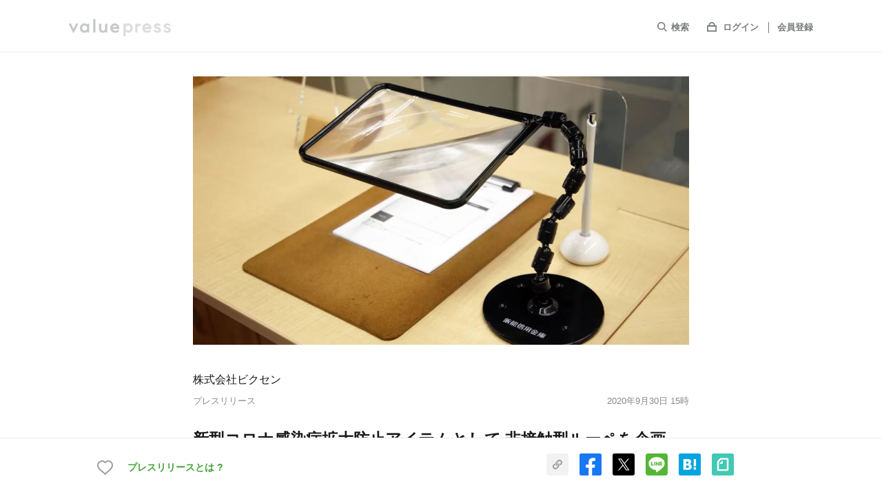

--- FILE ---
content_type: text/html; charset=utf-8
request_url: https://www.value-press.com/pressrelease/254460
body_size: 22385
content:
<!DOCTYPE html>
<html lang="ja" prefix="og: http://ogp.me/ns# fb: http://www.facebook.com/2008/fbml">
  <head>
    <meta charset="utf-8">
<meta http-equiv="X-UA-Compatible" content="IE=edge" />
<meta http-equiv="content-language" content="ja">

<title>新型コロナ感染症拡大防止アイテムとして 非接触型ルーペを企画、販売開始。飯能信用金庫全店にて採用。 - 株式会社ビクセンのプレスリリース</title>
  <meta name="description" content="株式会社ビクセンのプレスリリース（2020年9月30日 15時）。総合光学機器メーカー株式会社ビクセン（本社：埼玉県所沢市、代表取締役：新妻和重）は、公的機関や金融機関において申請書類等記載する際の補助アイテムとして、非接触型の大型ルーペ「非接触・設置型ルーペ　ビクセンワイドフレンネル」を企画し、販売を開始いたします。" />
  <meta name="keywords" content="株式会社ビクセン,国・自治体・公共機関,製品,プレスリリース,ニュースリリース,valuepress,バリュープレス" />
  <meta name="news_keywords" content="株式会社ビクセン,国・自治体・公共機関,製品,プレスリリース,ニュースリリース,valuepress,バリュープレス" />
<meta name="google-site-verification" content="rr3NnHx9F9ipKDnSD9r1en6_cSswWxzfJTcYlXY-dvc"/>
<meta name="robots" content="index, follow, NOODP"/>
<meta name="syndication-source" content="https://www.value-press.com/pressrelease/254460" />
<meta name="viewport" content="width=device-width" />

        <meta property="og:title" content="新型コロナ感染症拡大防止アイテムとして 非接触型ルーペを企画、販売開始。飯能信用金庫全店にて採用。" />
        <meta name="twitter:title" content="新型コロナ感染症拡大防止アイテムとして 非接触型ルーペを企画、販売開始。飯能信用金庫全店にて採用。" />

  <meta property="og:description" content="株式会社ビクセンのプレスリリース（2020年9月30日 15時）。総合光学機器メーカー株式会社ビクセン（本社：埼玉県所沢市、代表取締役：新妻和重）は、公的機関や金融機関において申請書類等記載する際の補助アイテムとして、非接触型の大型ルーペ「非接触・設置型ルーペ　ビクセンワイドフレンネル」を企画し、販売を開始いたします。" />
  <meta name="twitter:description" content="株式会社ビクセンのプレスリリース（2020年9月30日 15時）。総合光学機器メーカー株式会社ビクセン（本社：埼玉県所沢市、代表取締役：新妻和重）は、公的機関や金融機関において申請書類等記載する際の補助アイテムとして、非接触型の大型ルーペ「非接触・設置型ルーペ　ビクセンワイドフレンネル」を企画し、販売を開始いたします。" />

    <meta property="og:image" content="https://files.value-press.com/czMjZXllY2F0Y2gjOTY1MCM5NjUwX3V6WHpJSW5sRHUuanBn.jpg?size=eyecatch" />
    <meta name="twitter:image:src" content="https://files.value-press.com/czMjZXllY2F0Y2gjOTY1MCM5NjUwX3V6WHpJSW5sRHUuanBn.jpg?size=eyecatch" />
    <meta name="thumbnail" content="https://files.value-press.com/czMjZXllY2F0Y2gjOTY1MCM5NjUwX3V6WHpJSW5sRHUuanBn.jpg?size=eyecatch" />

<meta property="og:type" content="article" />
<meta property="og:url" content="https://www.value-press.com/pressrelease/254460" />
<meta property="og:site_name" content="valuepress" />
<meta property="og:locale" content="ja_JP" />
<meta property="fb:app_id" content="477561275959878" />

<meta name="twitter:card" content="summary_large_image" />
<meta name="twitter:site" content="@value_press" />
<meta name="twitter:creator" content="@value_press" />
<meta name="twitter:url" content="https://www.value-press.com/pressrelease/254460" />
<meta name="twitter:domain" content="www.value-press.com" />


<link href="mailto:info@value-press.com" rev="made" />
<link rel="canonical" href="https://www.value-press.com/pressrelease/254460" />
<link rel="alternate" type="application/rss+XML" title="valuepress Feed" href="https://www.value-press.com/rss/index.rdf" />
  <link rel="alternate" media="only screen and (max-width: 640px)" href="https://www.value-press.com/s/pressrelease/254460" />

<link rel="apple-touch-icon" href="/static/image/webclip_icon.png" />
<link rel="shortcut icon" href="/static/image/favicon.ico" />
<link rel="manifest" href="/manifest.json">


<link rel="stylesheet" media="all" href="https://www.value-press.com/assets/pressrelease/application-58827c2a61ccae9cabc0696aa91c43da8433b3d7656e6675715a50a092533eac.css" />

<link rel="alternate" type="application/rss+xml" href="https://www.value-press.com/rss/index" title="RSS2.0" />

<script>
//<![CDATA[
window.gon={};
//]]>
</script>

<script src="https://www.value-press.com/assets/pressrelease/application-b620c7fe27f037ab380ed827ce0dba7a2fee1f54c81b7090caac9ab0720e6822.js" media="all"></script>

  <div id="recaptcha-v3">
    <recaptcha-v3></recaptcha-v3>
  </div>
  <script>window.recaptcha = "6LcBOq4UAAAAAHyzT8CTXpwzzKzSnqNagojJsKjX";</script>

<script>window.routing={"controller":"articles","action":"show"};</script>
<script>window.vapidPublicKey=new Uint8Array([4, 231, 255, 37, 249, 70, 67, 84, 200, 4, 15, 241, 235, 79, 123, 63, 210, 129, 35, 49, 249, 59, 89, 144, 23, 128, 181, 133, 137, 111, 117, 159, 44, 193, 160, 56, 17, 61, 120, 110, 189, 128, 132, 164, 41, 19, 240, 153, 158, 70, 74, 1, 180, 98, 181, 16, 92, 232, 150, 178, 31, 104, 61, 41, 9]);</script>
<script src="https://www.value-press.com/packs/js/runtime~application-fe2f70dcadccb8c99caf.js" defer="defer"></script>
<script src="https://www.value-press.com/packs/js/0-7103a2d32e16e28a8567.chunk.js" defer="defer"></script>
<script src="https://www.value-press.com/packs/js/1-a1dce6e6e16f44591295.chunk.js" defer="defer"></script>
<script src="https://www.value-press.com/packs/js/application-4d01cdc9bacf8529aacf.chunk.js" defer="defer"></script>
<link rel="stylesheet" media="screen" href="https://www.value-press.com/packs/css/application-7ebc9903.chunk.css" defer="defer" />


<data class="current_login" value="false"></data>
<data class="current_id" value=""></data>
<data class="current_name" value=""></data>
<data class="current_email" value=""></data>

  <script type="application/ld+json">
  	{
  		"@context":"https://schema.org",
  		"@type":"NewsArticle",
  		"mainEntityOfPage":{
  			"@type":"WebPage",
  			"@id":"https://www.value-press.com/pressrelease/254460"
  		},
  		"headline":"新型コロナ感染症拡大防止アイテムとして 非接触型ルーペを企画、販売開始。飯能信用金庫全店にて採用。",
  		"datePublished":"2020-09-30T15:00:00+09:00",
  		"dateModified":"2020-09-30T15:04:04+09:00",
  		"description":"株式会社ビクセンのプレスリリース（2020年9月30日 15時）。総合光学機器メーカー株式会社ビクセン（本社：埼玉県所沢市、代表取締役：新妻和重）は、公的機関や金融機関において申請書類等記載する際の補助アイテムとして、非接触型の大型ルーペ「非接触・設置型ルーペ　ビクセンワイドフレンネル」を企画し、販売を開始いたします。",
  		"author":{
  			"@type":"Organization",
  			"name":"株式会社ビクセン"
  		},
  		"publisher":{
  			"@type":"Organization",
  			"name":"valuepress",
  			"logo":{
  				"@type":"ImageObject",
  				"url":"https://www.value-press.com/static/image/common/logo.png",
  				"width":"178",
  				"height":"32"
  			}
  		},
  		"image":{
  		"@type":"ImageObject",
  		"url":"https://files.value-press.com/czMjZXllY2F0Y2gjOTY1MCM5NjUwX3V6WHpJSW5sRHUuanBn.jpg",
  		"width":"auto",
  		"height":"auto"
  		}
  		  	}
  </script>


<!-- ユーザーマイページで使用 -->
<!-- ref: https://github.com/radicodeinc/value_press/issues/11173 -->
<script src="https://kit.fontawesome.com/4abd1a66a0.js" crossorigin="anonymous"></script>

<meta name="csrf-param" content="authenticity_token" />
<meta name="csrf-token" content="6Qr9zgiKvsx3fkcuJ9yVhvfgXINUpPMtt2FtMe6DbPJeTDv+8XJUSHqaEdzEvGgRI09RYuNqQ/TYkXs53oDnjQ==" />

  </head>

    <!-- HACK: ユーザーマイページの背景色を新旧切り替えできるようv4_users classを指定する -->
    <body class="articles show  " id="pressrelease_body" spellcheck="false" data-controller=articles data-action=show>

    
    <div id="verify_recaptcha" class="verify_recaptcha_modal">
    <div class="verify_recaptcha_modal_wrap">
      <script src="https://www.google.com/recaptcha/api.js" async defer></script>
      <form>
        <div class="g-recaptcha" data-sitekey="6Lcy4FsUAAAAANGfA1wRNJ93UbZe0YRoJq579Xwk"></div>
        <button type="button" name="verify_recaptcha_btn" id="verify_recaptcha_modal_btn">Submit</button>
      </form>
    </div>
  </div>


  <script>
    dataLayer = [{
      'uid': "",
    }];
  </script>
  <noscript><iframe src="//www.googletagmanager.com/ns.html?id=GTM-MNRDRL"
                    height="0" width="0" style="display:none;visibility:hidden"></iframe></noscript>
  <script>(function(w,d,s,l,i){w[l]=w[l]||[];w[l].push({'gtm.start':
      new Date().getTime(),event:'gtm.js'});var f=d.getElementsByTagName(s)[0],
      j=d.createElement(s),dl=l!='dataLayer'?'&l='+l:'';j.async=true;j.src=
      '//www.googletagmanager.com/gtm.js?id='+i+dl;f.parentNode.insertBefore(j,f);
  })(window,document,'script','dataLayer','GTM-MNRDRL');</script>
  <script type="text/javascript">
  window._mfq = window._mfq || [];
  window._mfq.push(["setVariable", "user_id", ""]);
  </script>





  <header id="pressrelease_detail_header" class="preview_disabled">
    <div id="sp-openMenu">
      <div class="inner list list-align">
        <div id="hdLogo" class="pressrelease_detail_header_logo"><a href="/">
            <img src="/static/image/pressrelease/vp_logo_g.svg" width="148" height="26" alt="valuepress">
          </a>
        </div>
        <div class="sp-show">
          <a href="javascript:void(0);" class="navBtn close"><img src="/static/image/pressrelease/icon_close.svg" width="18" height="18" alt=""></a>
        </div>
        <nav id="gNavi" class="pressrelease_detail_header_nav">
          <ul class="list">
            <li id="searchbox">
              <form action="/search" accept-charset="utf-8" method="GET" name="release_search_form" id="searchform">
                <input name="article[q]" id="searchinput" placeholder="キーワードを入力してEnter" type="text"/>
                <label class="gNaviItem"><span><svg xmlns="http://www.w3.org/2000/svg" viewBox="0 0 16.71 16.71"><defs></defs><title>icon_search</title><g id="layer_search" data-name="layer_search"><g id="layer_search_header"><path class="cls-1" d="M6.85,2A4.85,4.85,0,0,1,11.7,6.85,4.85,4.85,0,0,1,6.85,11.7,4.85,4.85,0,0,1,2,6.85,4.85,4.85,0,0,1,6.85,2m0-2A6.85,6.85,0,0,0,2,11.69,6.84,6.84,0,0,0,11.69,2,6.81,6.81,0,0,0,6.85,0Z"/><line class="cls-2" x1="11.69" y1="11.69" x2="16" y2="16"/></g></g></svg></span>検索</label>
              </form>
            </li>
            <li>
                <span><svg xmlns="http://www.w3.org/2000/svg" viewBox="0 0 16 15"><defs></defs><title>icon_login</title><g id="layer_login" data-name="layer_login"><g id="layer_login_header"><path class="cls-1" d="M14,7v6H2V7H14m2-2H0V15H16V5Z"/><path class="cls-1" d="M8,2a3.5,3.5,0,0,1,3.46,3H4.54A3.5,3.5,0,0,1,8,2M8,0A5.5,5.5,0,0,0,2.5,5.5,5.72,5.72,0,0,0,2.71,7H13.29a5.72,5.72,0,0,0,.21-1.5A5.5,5.5,0,0,0,8,0Z"/></g></g></svg></span>
                <a target="_blank" class="gNaviItem login" href="/login">ログイン</a>
                <a class="gNaviItem signin" href="/join">会員登録</a>
            </li>
            <li class="sp-show"><a class="gNaviItem home" href="/s">TOPへ</a></li>
            <li class="sp-show"><a class="gNaviItem pr" href="/information_first">プレスリリースとは？</a></li>
          </ul>
        </nav>
      </div>
    </div>
    <div id="sp-closeMenu" class="sp-show">
      <div class="inner list list-align">
        <a href="#" id="prevBtn"><img src="/static/image/pressrelease/icon_back.svg" width="10" height="16" alt=""></a>
        <a href="javascript:void(0);" class="navBtn open"><img src="/static/image/pressrelease/icon_list.svg" width="4" height="18" alt=""></a>
      </div>
    </div>
  </header>






  <div id="pressrelease_detail_wrapper">


    

      

<main id="pressrelease_detail_contents">
  <article class="inner m_small">

    <div class="article_wrapper">
      <header class="list list-column">
      <div class="eyecatch">
        <img src="https://files.value-press.com/czMjZXllY2F0Y2gjOTY1MCM5NjUwX3V6WHpJSW5sRHUuanBn.jpg"
             srcset="https://files.value-press.com/czMjZXllY2F0Y2gjOTY1MCM5NjUwX3V6WHpJSW5sRHUuanBn.jpg 1x,
                 https://files.value-press.com/czMjZXllY2F0Y2gjOTY1MCM5NjUwX3V6WHpJSW5sRHUuanBn.jpg 2x"
             alt="アイキャッチ画像"/>
      </div>

  <div class="list list-align list-left" id="articleUser">
    <div class=user-info-wide>
      <p class="user-name"><a href="/corporation/9650">株式会社ビクセン</a></p>
      <div class="list pressrelease_article-date">
        <p>プレスリリース</p>
        <p id="press_datetime">2020年9月30日 15時</p>
      </div>
    </div>
  </div>

  <h1 class="articleHd">
    <span id="press_title">新型コロナ感染症拡大防止アイテムとして 非接触型ルーペを企画、販売開始。飯能信用金庫全店にて採用。</span>
    <span class="release_judgment_free"></span>
  </h1>
</header>



<ul class="article-category">
    <li><a href="/pressrelease/genre/19">国・自治体・公共機関</a></li>
</ul>


      


<section class="section">
  <p class="pressrelease_detail_text">
    総合光学機器メーカー株式会社ビクセン（本社：埼玉県所沢市、代表取締役：新妻和重）は、公的機関や金融機関において申請書類等記載する際の補助アイテムとして、非接触型の大型ルーペ「非接触・設置型ルーペ　ビクセンワイドフレンネル」を企画し、販売を開始いたします。
  </p>
</section>



<section class="section pressrelease_detail_text" id="preview_enabled">
  <div class="main_text">
    <p>&nbsp;</p>
<p>申請書や振込用紙など記載するための補助アイテムとして設置されているメガネ型拡大鏡では、新型コロナ感染症拡大防止を考えた場合、毎回の使用後のアルコール消毒等が必要となりますが、今回企画した非接触型ルーペでは、使用時に接触がないため消毒等の必要がありません。</p>
<p>ルーペの台座部分には固定用としてマジックテープを装備、カウンターからの脱落やズレを防止します。また、あらかじめ書類を記載しやすい位置にアームで確度調整しておくことで、お客様が都度、レンズ位置を調整することなくお使いいただけます。</p>
<p>このルーペは飯能信用金庫（本店：埼玉県飯能市）の全店で採用されることとなりました。9月25日より設置を開始いただいています。</p>
<p>&nbsp;</p>
<p><strong><u>「非接触・設置型ルーペ　ビクセンワイドフレンネル」</u> </strong></p>
<p>レンズサイズ：193×140ｍｍ</p>
<p>倍率：1.8倍</p>
<p>レンズ材質：アクリル</p>
<p>日本製</p>

<figure class="image"><img alt="" class="release_image lazy" data-original="https://files.value-press.com/czMjYXJ0aWNsZSM5NjUwIzI1NDQ2MCM5NjUwX21aVFp4Zktza0wuanBn.jpg" srcset="https://files.value-press.com/czMjYXJ0aWNsZSM5NjUwIzI1NDQ2MCM5NjUwX21aVFp4Zktza0wuanBn.jpg 1x, https://files.value-press.com/czMjYXJ0aWNsZSM5NjUwIzI1NDQ2MCM5NjUwX21aVFp4Zktza0wuanBn.jpg 2x" alt="re_ph2.jpg" />
<figcaption>ビクセンワイドフレンネル</figcaption>
</figure>

<p>&nbsp;</p>
<p><strong>当ルーペのご購入、お取り扱いにつきましては下記担当者までご連絡ください。</strong></p>
<p><strong>通常のビクセン製品とは異なり、団体・法人様向けのみで一般販売はいたしておりません。</strong></p>
<p>&nbsp;</p>
<p>＜ビクセンワイドフレンネルお問合せ先＞</p>
<p>株式会社ビクセン</p>
<p>新規事業営業部 担当：福島、内野</p>
<p>TEL 04-2944-4061</p>
<p>FAX 04-2944-4077</p>
<p>メール：fukushima＠vixen.co.jp</p>
<p>uchino＠vixen.co.jp</p><br><br>
  </div>
          <p class="medias_btnbox_title" id="menuPos">メディア関係者の方はこちら</p>
        <div class="medias_btnwrapper">
          <div class="medias_btn_box"><a class="medias_btn_icon_join" target="_blank" href="/readers/join">新規メディア登録はこちら</a></div>
          <div class="medias_btn_box"><a class="medias_btn_icon_login" target="_blank" href="/readers/login">メディア専用ログインはこちら</a></div>
        </div>
        <p class="medias_btnbox_text">ログインするとメディアの方限定で公開されている<br class="sp-show">お問い合わせ先や情報がご覧いただけます</p>

</section>

  <section class="section" id="contents-right-attachments">
    <h2 class="sectionHd">添付画像・資料</h2>
      <p class="file-txt">添付画像をまとめて<a class="line" rel="noindex" href="/pressrelease/254460/file_download">ダウンロード</a></p>
    <ul id="fileList" class="list">
        <li>
          <a href="https://files.value-press.com/czMjYXJ0aWNsZSM5NjUwIzI1NDQ2MCM5NjUwX1RzdG5Zb3BuZFYuanBn.jpg" rel="group" class="opacity preview_enabled fancybox1" >
            <div>
              <span>
                  <img data-src="https://files.value-press.com/czMjYXJ0aWNsZSM5NjUwIzI1NDQ2MCN0aHVtYl85NjUwX1RzdG5Zb3BuZFYuanBn.jpg?size=index" alt="株式会社ビクセンのプレスリリース画像1" class="img-responsive lazyload"/>
              </span>
            </div>
          </a>
        </li>
        <li>
          <a href="https://files.value-press.com/czMjYXJ0aWNsZSM5NjUwIzI1NDQ2MCM5NjUwX21aVFp4Zktza0wuanBn.jpg" rel="group" class="opacity preview_enabled fancybox1" >
            <div>
              <span>
                  <img data-src="https://files.value-press.com/czMjYXJ0aWNsZSM5NjUwIzI1NDQ2MCN0aHVtYl85NjUwX21aVFp4Zktza0wuanBn.jpg?size=index" alt="株式会社ビクセンのプレスリリース画像2" class="img-responsive lazyload"/>
              </span>
            </div>
          </a>
        </li>
    </ul>
  </section>



  <div id="social-cheer">
  <social-cheer-btn
    :env="'production'"
    name="株式会社ビクセン"
    title="新型コロナ感染症拡大防止アイテムとして 非接触型ルーペを企画、販売開始。飯能信用金庫全店にて採用。"
    :url="'https://www.value-press.com/pressrelease/254460'"
    :app="'477561275959878'"
    :article-id="254460"
    :user-account-id="9650"
    :social-share-url="'https://www.value-press.com/pressrelease/254460'"
    :session="''"
    :dummy="false"
  ></social-cheer-btn>
</div>


<section class="section section-sp">
  <header class="list list-align">
    <h2 class="sectionHd">企業情報</h2>
    <div id="follow-btn">
      <follow-btn
        :user-account-id="9650"
        :medium-id="0"
        :app="477561275959878"
        :session="''"
        :dummy="false"
      ></follow-btn>
    </div>
  </header>
  <table class="companyTbl">
    <tr>
      <th>企業名</th>
      <td><a class="line" href="/corporation/9650">株式会社ビクセン</a></td>
    </tr>
    <tr>
      <th>代表者名</th>
      <td>
          新妻和重
      </td>
    </tr>
    <tr>
      <th>業種</th>
      <td>
          <a href="/corporation/genre/31">精密機器</a>
      </td>
    </tr>
  </table>
</section>



<section class="section columnSection">
  <h2 class="sectionHd">コラム</h2>
  <ul class="articleList" id="user_column_box"></ul>
</section>

  <section class="section">
    <h2 class="sectionHd">株式会社ビクセンの<br class="sp-show">関連プレスリリース</h2>
    <ul class="articleList">
        <li>
          <a class="opacity list" href="/pressrelease/217338">
              <figure class="articleList-thm">
                <img data-original="https://files.value-press.com/czMjYXJ0aWNsZSM5NjUwIzIxNzMzOCN0aHVtYl85NjUwX21iRmtTQWt0SXQuanBn.jpg?size=index" class="img-responsive lazy" alt="株式会社ビクセンのプレスリリース"/>
              </figure>
            <section class="articleList-info">
              <h3 class="articleList-ttl">
                【募集対象を拡大して追加募集！平成生まれ大学生以上の女性限定】 大人女子の健全な夜ふかし！ 「ガールズ宙SORAキャンプサークル」＠PICA Fujiyama
                <span class="release_judgment_free"></span>
              </h3>
              <p class="articleList-date">
                2019年3月12日 16時
              </p>
            </section>
</a>        </li>
        <li>
          <a class="opacity list" href="/pressrelease/208444">
              <figure class="articleList-thm">
                <img data-original="https://files.value-press.com/czMjYXJ0aWNsZSM5NjUwIzIwODQ0NCN0aHVtYl85NjUwX2RiZklwUUpnUUYuanBn.jpg?size=index" class="img-responsive lazy" alt="株式会社ビクセンのプレスリリース"/>
              </figure>
            <section class="articleList-info">
              <h3 class="articleList-ttl">
                【刀剣乱舞-ONLINE- × ビクセン】 『単眼刀H4×12　刀剣乱舞-ONLINE-』を発売 2018年10月2日（火）11:00～受注を開始
                <span class="release_judgment_free"></span>
              </h3>
              <p class="articleList-date">
                2018年9月25日 13時
              </p>
            </section>
</a>        </li>
        <li>
          <a class="opacity list" href="/pressrelease/204138">
              <figure class="articleList-thm">
                <img data-original="https://files.value-press.com/czMjYXJ0aWNsZSM5NjUwIzIwNDEzOCM5NjUwX2pkbkt0d2xUSHkuanBn.jpg?resize=index&amp;size=index" class="img-responsive lazy" alt="株式会社ビクセンのプレスリリース"/>
              </figure>
            <section class="articleList-info">
              <h3 class="articleList-ttl">
                アツいぜ火星！ 夏休みに幕張で火星を見よう。
                <span class="release_judgment_free"></span>
              </h3>
              <p class="articleList-date">
                2018年7月3日 11時
              </p>
            </section>
</a>        </li>
        <li>
          <a class="opacity list" href="/pressrelease/197268">
              <figure class="articleList-thm">
                <img data-original="https://files.value-press.com/czMjYXJ0aWNsZSM5NjUwIzE5NzI2OCM5NjUwX3VBQWRIR3J6Qm8uanBn.jpg?resize=index&amp;size=index" class="img-responsive lazy" alt="株式会社ビクセンのプレスリリース"/>
              </figure>
            <section class="articleList-info">
              <h3 class="articleList-ttl">
                年間200を超える星空イベントの企画・運営実績をもとに、 ビクセン「星空ビジネスセミナー」 を開催
                <span class="release_judgment_free"></span>
              </h3>
              <p class="articleList-date">
                2018年2月15日 16時
              </p>
            </section>
</a>        </li>
    </ul>
      <p class="more">株式会社ビクセンの<br class="sp-show">関連プレスリリースを<a class="line" href="/corporation/9650">もっと見る</a></p>
  </section>



    </div>
  </article>
</main>

<input type="hidden" id="fbLogin" value="0"/>
<input type="hidden" id="twLogin" value="0"/>

<div id="user_column" style="display:none;">
  <div class="user_column_header clearfix">
    <h2 class="user_column_title"></h2>
    <p class="user_column_modified"></p>
  </div>
  <div class="user_column_image" style="display:none;">
    <img src=""/>
  </div>
  <p class="user_column_subtitle" style="display:none;"></p>
  <p class="user_column_content"></p>
  <p class="caution_text">こちらの投稿はプレスリリースではありません。</p>
</div>

<script type="text/javascript">
    $(function () {
        $.ajax({
            type: 'GET',
            url: '/api/article_api/get_column/254460',
            cache: true,
            success: function (result) {
                if (result == null ){ return }
                if (result.status === 1 && result.data.length !== 0) {
                  $('.columnSection').show();
                  $('#user_column_box').append($('#user_column_tmpl').tmpl(result.data));
                }
            }
        });

        $('#user_column_box').on('click', '.read_more', function () {
            var root = $(this).parents('.user_column');
            $.fancybox.open($('#user_column'), {
                beforeShow: function () {
                    var data = $.parseJSON($(root).find('.user_column_json').val());
                    $('#user_column .user_column_title').text(data.title);
                    $('#user_column .user_column_content').append(data.content);
                    $('#user_column .user_column_modified').text('最終更新日：' + data.modified);

                    if (data.sub_title !== null) {
                        $('#user_column .user_column_subtitle').show();
                        $('#user_column .user_column_subtitle').text(data.sub_title);
                    }

                    if (data.image !== null) {
                        $('#user_column .user_column_image').show();
                        $('#user_column .user_column_image img').attr('src', data.image);
                    }
                },
                afterShow: function () {
                    $('#user_column').parent().css({'overflow': 'none', 'overflow-x': 'hidden', 'overflow-y': 'auto'});
                    var data = $.parseJSON($(root).find('.user_column_json').val());
                    $.ajax({
                        type: 'POST',
                        url: '/cc',
                        data: {
                            id: data.id
                        }
                    });
                },
                afterClose: function () {
                    $('#user_column .user_column_title').text('');
                    $('#user_column .user_column_content').empty();
                    $('#user_column .user_column_modified').text('');
                    $('#user_column .user_column_subtitle').text('');
                    $('#user_column .user_column_subtitle').hide();
                    $('#user_column .user_column_image img').attr('src', '');
                    $('#user_column .user_column_image').hide();
                }
            });
        });
    });
</script>
<script id="user_column_tmpl" type="text/x-jquery-tmpl">
  <li class="user_column">
    <a href="javascript:void(0);" class="read_more opacity list">
      {{if image !== null}}
      <figure class="articleList-thm">
          <img src="${image}" class="img-responsive" />
      </figure>
      {{/if}}
      <section class="articleList-info">
        <h3 class="articleList-ttl">
          【${title}】<br>
          ${description}
        </h3>
        <p class="articleList-date">最終更新日：${modified}</p>
        <input type="hidden" class="user_column_json" value="${ JSON.stringify($data) }" />
      </section>
    </a>
  </li>
</script>

<div id="cheer_box" style="display:none;">
  <div class="fb_login_box">
    <div style="max-width:640px; padding:20px;">
      <div style="width:100%; color:#666; font-size:20px; font-weight:bold; margin-bottom:30px; text-align:center;">ログインして応援しよう</div>
      <p style="font-size:12px; color:#666; margin-bottom:20px; text-align:center;">応援するにはFacebookアカウントが必要です。<br/>valuepressが許可なくFacebookなどへ投稿することはありません。
      </p>
      <div class="fb_login_guide" style="display:none; width:100%; margin-bottom:20px; text-align:center;">
        <a href="#">
          <div class="fb-login-button FbBtn">
            <span class="FbBtnLabel">Facebookでログイン</span>
          </div>
        </a>
      </div>
      <div class="fb_login_loading" style="width:100%; margin-bottom:20px; text-align:center;">
        Facebook 認証中<br><img src="/static/image/column3_bx_loader.gif"/>
      </div>
      <div style="width:100%; border-top:1px #EDEDED solid; padding-top:20px;">
        <p style="width:480px; color:#666; font-size:14px; font-weight:bold; margin: 0 0 10px 60px;">応援するとは？</p>
        <div style="width:480px; font-size:12px; line-height:160%; color:#666; margin-left:60px;">
          応援すると、このプレスリリースがランキングで上位表示され、記者から閲覧されやすくなります。
          <br/>
          また、FacebookやTwitterでシェアすることによって、より多くの記者・一般ユーザー・業界関係者の目に留まる手助けができます。
        </div>
      </div>
    </div>
  </div>

  <div id="cheer_send" style="display:none; text-align: center;">
    <div style="width:100%; padding:20px 0;">
      <div style="color:#666; font-size:20px; font-weight:bold; padding:10px 0 40px;">
        <p class="error" style="font-size: 12px; margin-bottom: 20px; height: 14px; color: #fff; z-index: 1; line-height: 160%; padding: 3px 8px 2px; display: none; background-color: #f60; border-radius: 3px;"></p>
        株式会社ビクセンを応援します
      </div>
      <button id="fb-btn" style="margin:0 0 20px; background:#364E94; border-radius:22px; color:#fff; font-size:14px; padding: 12px 0; text-align:center; width:328px; cursor:pointer;" onmouseover="this.style.opacity='0.8'" onmouseout="this.style.opacity='1'">
        <i class="g-icon-flag" style="padding-right:1px;"></i><span id="exec_text">Facebookで応援</span>
      </button>
      <div style="margin:0 0 20px;"><a type="button" id="twitter-intent" href="https://twitter.com/intent/tweet?url=https://www.value-press.com/pressrelease/254460&text=新型コロナ感染症拡大防止アイテムとして 非接触型ルーペを企画、販売開始。飯能信用金庫全店にて採用。 - 株式会社ビクセンのプレスリリース" style="display: inline-block; padding: 13px 0; background:#188ADB; border-radius:22px; color:#fff; font-size:14px; text-align:center; text-decoration: none; width:328px; cursor:pointer;" onmouseover="this.style.opacity='0.8'" onmouseout="this.style.opacity='1'"><i class="g-icon-flag" style="padding-right:1px; color:#FFF;"></i><span style="color:#FFF;">Twitterで応援</span></a></div>
      <div style="margin:0 0 20px;"><a type="button" style="font-size: 14px; text-decoration: none; cursor:pointer;" onclick="parent.$.fancybox.close();">応援しない</a></div>


      <p style="font-size:12px; color:#666;">FacebookやTwitterでシェア(応援)すると、このプレスリリースがランキングで上位表示され、<br>より多くのユーザーの目に留まる手助けができます。
      </p>
    </div>
  </div>
</div>

<div id="cheer_what" style="display:none;">
  <div style="width:640px; padding:20px;">
    <p style="width:100%; color:#666; font-size:18px; font-weight:bold; margin-bottom:20px;">応援するとは？</p>
    <div style="width:100%; font-size:14px; line-height:160%; color:#666;">
      応援すると、このプレスリリースがランキングで上位表示され、記者から閲覧されやすくなります。
      <br/>
      また、FacebookやTwitterでシェアすることによって、より多くの記者・一般ユーザー・業界関係者の目に留まる手助けができます。
    </div>
  </div>
</div>

<div id="follow_box" style="display:none;">
  <div class="fb_login_box">
    <div style="max-width:640px; padding:20px;">
      <div style="width:100%; color:#666; font-size:20px; font-weight:bold; margin-bottom:30px; text-align:center;">ログインしてフォローしよう</div>
      <p style="font-size:12px; color:#666; margin-bottom:20px; text-align:center;">フォローするにはFacebookアカウントが必要です。<br/>valuepressが許可なくFacebookなどへ投稿することはありません。
      </p>
      <div class="fb_login_guide" style="display:none; width:100%; margin-bottom:20px; text-align:center;">
        <a href="#">
          <div class="fb-login-button FbBtn">
            <span class="FbBtnLabel">Facebookでログイン</span>
          </div>
        </a>
      </div>
      <div class="fb_login_loading" style="width:100%; margin-bottom:20px; text-align:center;">
        Facebook 認証中<br><img src="/static/image/column3_bx_loader.gif"/>
      </div>
      <div style="width:100%; border-top:1px #EDEDED solid; padding-top:20px;">
        <p style="width:480px; color:#666; font-size:14px; font-weight:bold; margin: 0 0 10px 60px;">フォローするとは？</p>
        <div style="width:480px; font-size:12px; line-height:160%; color:#666; margin-left:60px;">
          フォローすると、フォローした企業がプレスリリースを配信した際に、メールで受信することができます。気になる企業の最新動向を把握するのに役立ちます。
        </div>
      </div>
    </div>
  </div>
</div>



<script src="https://www.value-press.com/packs/js/runtime~articles/show-7d896b2098d63f15fb4e.js" defer="defer"></script>
<script src="https://www.value-press.com/packs/js/0-7103a2d32e16e28a8567.chunk.js" defer="defer"></script>
<script src="https://www.value-press.com/packs/js/1-a1dce6e6e16f44591295.chunk.js" defer="defer"></script>
<script src="https://www.value-press.com/packs/js/articles/show-70887785b350cc152a6d.chunk.js" defer="defer"></script>
<link rel="stylesheet" media="all" href="https://www.value-press.com/packs/css/articles/show-6b4562d5.chunk.css" />
  <img alt="" src="/8ikBGJSC/coSDwHUjy.gif" />



<div id="article_data" data-article-id="254460" data-share-url="https://www.value-press.com/pressrelease/254460">
      <script type="text/javascript">

        $(window).load(function () {
            $('#tw-login-button').click(function () {
                var url = $(this).attr('data-tw-forward');
                window.open(url, '_blank', 'toolbar=no, location=no, directories=no, status=no, menubar=no, scrollbars=yes, resizable=yes, width=600, height=700');
                return false;
            });
            $.twCallback = function (info) {
            };
        });
    </script>

</div>


<script type="text/javascript">
    $(function () {
        var dt = new Date();
        query = {
            article_id_hash: 'MlmgrFRm',
            solt: parseInt(dt.getTime() / 5)
        };

        var highlight_keyword_string = "";

        var referrer = document.referrer ? document.referrer : "" ;
        match = referrer.match(/https?:\/\/(.+?)value-press.com\/(.+?)\?q=(.+)/);
        if (match !== null) {
            if (match[3].indexOf('&') !== -1) {
                match = match[3].split('&');
                highlight_keyword_string = decodeURI(match[0]);
            } else {
                highlight_keyword_string = decodeURI(match[3]);
            }
            if (highlight_keyword_string.indexOf('+')) {
                highlight_keyword_string = highlight_keyword_string.replace(/\+/g, " ");
            }
        }
        if (highlight_keyword_string !== "") {
            var words = [];
            words = (highlight_keyword_string)
                .replace(/^¥s+|¥s+$/g, "")
                .replace(/¥s+/g, " ")
                .replace(/　/g, " ")
                .split(" ");
            for (i in words) {
                if (words[i] != "") {
                    $(".press_title:first").highlight(words[i]);
                    $(".press_discription:first").highlight(words[i]);
                    $(".press_body:first").highlight(words[i]);
                }
            }
        }
    });
</script>


<script type="text/javascript">
    if ($('#right_sidebar_ranking_pc_release').length > 0) {
        var ranking_url = ('https:' == document.location.protocol ? 'https://' : 'http://') + location.host + '/sidebar/articles/access_ranking?mode=pc_release';
        $.ajax({
            type: "GET",
            url: ranking_url,
            cache: true,
            success: function (results) {
                $('#right_sidebar_ranking_pc_release').append(results);
            },
            error: function (obj, err) {
            }
        });
    }
</script>


<script type="text/javascript">
$(function () {
  var pid = "254460";
  var cid = "9650";
  var fin = "322a73ff99d090e582fd63042bcff8fe97a91631376330ef7c0fde37d7d8233b";
  var vid = "";
  var sbt = "";

  gui(pid);

  im(fin).done(function (result) {
    vid = result.vid;
    sbt = result.sbt;
  });

  $(window).bind("beforeunload", function () {
    mbt(pid, cid, fin, vid, sbt);
  });
});

function gui(pid) {
  $.ajax({
    type: "POST",
    url: "/gui",
    cache: false,
    data: {
      pid: pid,
      ref: document.referrer
    }
  });
}

function im(fin) {
  return $.ajax({
    type: "POST",
    url: "/im",
    dataType: "json",
    cache: false,
    data: {
      fin: fin
    }
  });
}

function mbt(pid, cid, fin, vid, sbt) {
  let payload = new FormData();
  payload.append("pid", pid);
  payload.append("cid", cid);
  payload.append("fin", fin);
  payload.append("vid", vid);
  payload.append("sbt", sbt);
  // ブラウザの離脱イベント時はsendBeaconを使用する
  // ref: https://madogiwa0124.hatenablog.com/entry/2019/10/19/225859
  if(navigator.sendBeacon != null) {
    try {
      const sendBeacon = window.navigator.sendBeacon.bind(navigator);
      const result = sendBeacon("/mbt", payload);
      // sendBeacon() メソッドがfalseを返した場合はbugsnagに通知する
      // ref: https://developer.mozilla.org/ja/docs/Web/API/Navigator/sendBeacon#return_values
      if (isNotSendViewTimeBugsnagEnvironment()) { return; }
      if (!result) {
        window.webpackBugsnagClient.notify("view_timeの保存に失敗しました。");
      }
    } catch (e) {
      // sendBeaconでエラーが発生する可能性があるため例外処理を入れる
      // Illegal invocationエラーの場合は確認に時間がかかるためbugsnagに送らない
      // ref: https://github.com/radicodeinc/value_press/issues/13452
      if (e.message === "Illegal invocation") { return; }

      window.webpackBugsnagClient.notify("view_timeの保存に失敗しました。" + JSON.stringify(e, ["message", "arguments", "type", "name"]));
    }
  } else {
    // view_timeを保存するために使用しているsendbeacon メソッドがieは対応していない
    // https://developer.mozilla.org/en-US/docs/Web/API/Navigator/sendBeacon
    if (isNotSendViewTimeBugsnagEnvironment()) { return; }
    window.webpackBugsnagClient.notify("view_timeの保存に失敗しました。");
  }
}

const isNotSendViewTimeBugsnagEnvironment = () => {
  const ua = window.navigator.userAgent.toLowerCase();
  // IE10以前：msieで識別 IE11：tridentで識別
  // ref： https://garafu.blogspot.com/2013/08/useragent-ie11.html
  // 特定の環境だけデータ送信に失敗するためchromeバージョンが83.0.4103でwindows7を使用しているユーザーはview_timeのエラーを送信しないようにする
  // ref: https://github.com/radicodeinc/value_press/issues/13673
  return ua.indexOf("msie") !== -1 || ua.indexOf("trident") !== -1 || (ua.includes("chrome/83.0.4103") && ua.indexOf("nt 6.1") !== -1)
}
</script>


<link type="text/css" media="all" rel="stylesheet" href="/static/css/scroll-hint.css" />
<script type="text/javascript" src="/static/js/scroll-hint.min.js"></script>

<script type="text/javascript">
  $(function () {
    $(".navBtn").click(function () {
      $("body").toggleClass("open");
    });

    var ans;
    var bs  = false;
    var ref = document.referrer;
    $(window).bind("unload beforeunload",function(){
      bs = true;
    });
    re = new RegExp(location.hostname,"i");
    if(ref && ref.match(re)){
      ans = true;
    }else{
      ans = false;
    }
    $('#prevBtn').bind("click",function(){
      var that = this;
      if(ans){
        history.back();
        setTimeout(function(){
          if(!bs){
            location.href = "/s";
          }
        },100);
      }else{
        location.href = "/s";
      }
      return false;
    });

    $("#snsBtn").click(function () {
      $(this).next('#spSocialWrap').fadeToggle(200);
    });

    $(window).on('resize', function () {
      var $input = $("#searchinput");
      if (window.matchMedia('screen and (max-width: 560px)').matches) {
        $input.attr('placeholder', 'キーワードを入力してください');
      } else {
        $input.attr('placeholder', 'キーワードを入力してEnter');
      }
    }).trigger('resize');

    $('.sns-icons-wrap').click(function () {
      if ($(this).hasClass('open')) {
        $(this).removeClass('open');
        $('.sns-icons').fadeOut();
      } else {
        $(this).addClass('open');
        $('.sns-icons').fadeIn();
      }
    });

    $('.main_text > div > table').addClass('js-scrollable is-scrollable');
    $('.main_text > div > figure.table').addClass('js-scrollable is-scrollable');
    if (typeof ScrollHinti !== 'undefined') {
      new ScrollHint('.js-scrollable',{
        applyToParents: true,
        suggestiveShadow: true,
        remainingTime: 5000,
        i18n: {
          scrollable: 'スクロールできます'
        }
      });
    }
    var startPos = 0,
		winScrollTop = 0,
		$menu = $("#scrollMenu"),
		menu_height = $menu.innerHeight();

    $(window).on('scroll',function(){
      winScrollTop = $(this).scrollTop();
      if (typeof $('#menuPos').offset() === "undefined") return;
      var menuPos = $('#menuPos').offset().top + $('#menuPos').innerHeight() + menu_height,
        wh = $(window).height();
      if(winScrollTop <= startPos){
        $menu.addClass('active');
      }else{
          if(winScrollTop + wh > menuPos){
            $menu.addClass('active');
          }else{
            $menu.removeClass('active');
        }
      }
      startPos = winScrollTop;
    });
  });

  function clipURL(){
    const title = $('#press_title').text();
    const tagsDivElement = document.getElementById("pressrelease_tags");
    let textTags;
    if (tagsDivElement) {
      const tags = Array.from(tagsDivElement.children).map((tag) => tag.innerText.replace(" ", "")).join(" ")
      textTags = tags ? `\n${tags}` : "";
    } else {
      textTags = "";
    }
    const copyText = `${title.trim()}\n${location.href}${textTags}`;
    $('#copyBtn').prepend('<textarea id="currentURL">' + copyText + '</textarea>');
    $('#currentURL').select()
    document.execCommand('copy');
    $('#currentURL').remove();
    $('.tooltip').text('タイトル・URLをコピーしました');
    return false;
  }

  function sns_window(url, windowname, width, height) {
    var features = "location=no, menubar=no, status=yes, scrollbars=yes, resizable=yes, toolbar=no";
    if (width) {
      if (window.screen.width > width)
        features += ", left=" + (window.screen.width - width) / 2;
      else width = window.screen.width;
      features += ", width=" + width;
    }
    if (height) {
      if (window.screen.height > height)
        features += ", top=" + (window.screen.height - height) / 2;
      else height = window.screen.height;
      features += ", height=" + height;
    }
    window.open(url, windowname, features);
    return false;
  }

</script>


<div id="quote-tool-tip">
  <quote-tool-tip></quote-tool-tip>
</div>






    </div>
<footer id="footer">
  <div id="ftLogo">
    <a href="/"><img data-original="/static/image/common/column3_logo.svg" class="img-responsive lazy" alt="value press"></a>
  </div>
  <p id="ftLogoTxt">プレスリリースを配信したい方へ</p>
  <ul id="ftNavi" class="list list-center">
    <li><a href="/information_what">特長</a></li>
    <li><a href="/pricelist">料金プラン</a></li>
    <li><a href="/medialist">配信先一覧</a></li>
    <li><a href="/100voice">お客様の声</a></li>
    <li><a href="/information_flow">ご利用の流れ</a></li>
    <li><a href="https://value-press.zendesk.com/hc/ja" target="_blank">よくある質問</a></li>
    <li><a href="/login">ログイン</a></li>
  </ul>
  <p id="ftBtn">
      <a href="/join" class="opacity">無料会員登録</a>
  </p>
  <div id="ftMenu">
    <ul class="inner m_small list">
      <li class="ftMenuItem">
        <dl>
          <dt>プレスリリースお役立ち</dt>
          <dd>
            <ul>
              <li><a href="/topics/pr_interview">広報インタビュー</a></li>
              <li><a href="/topics/media_interview">記者100人の声</a></li>
              <li><a href="/eventlist">広報セミナー情報</a></li>
              <li><a href="/howtowrite">プレスリリースの書き方</a></li>
              <li><a href="/samples">プレスリリース雛形100選</a></li>
              <li><a href="https://value-press.zendesk.com/hc/ja/articles/43958514328857">プレスリリースのタイミング</a></li>
              <li><a href="/tool3minutes_releases/new">プレスリリース3分作成ツール</a></li>
              <li><a href="/proofreader">プレスリリース校正ツール</a></li>
            </ul>
          </dd>
        </dl>
      </li>
      <li class="ftMenuBox">
        <ul class="list">
          <li class="ftMenuItem">
            <dl>
              <dt>関連サービス</dt>
              <dd>
                <ul>
                  <li><a href="https://nokkete.com/" target="_blank">プレパブ支援NOKKETE</a></li>
                </ul>
              </dd>
            </dl>
            <dl>
              <dt>valuepress</dt>
              <dd>
                <ul>
                  <li><a href="/join">無料会員登録</a></li>
                  <li><a href="/readers/join">メディア登録</a></li>
                  <li><a href="/partners/session/new">パートナー企業様へ</a></li>
                </ul>
              </dd>
            </dl>
          </li>
          <li class="ftMenuItem">
            <dl>
              <dt>運営会社</dt>
              <dd>
                <ul>
                  <li><a href="/company">会社概要</a></li>
                </ul>
              </dd>
            </dl>
            <dl>
              <dt>利用規約等</dt>
              <dd>
                <ul>
                  <li><a href="/terms">利用規約</a></li>
                  <li><a href="/policy">プライバシーポリシー</a></li>
                  <li><a href="/asct">特定商取引法に基づく表記</a></li>
                </ul>
              </dd>
            </dl>
          </li>
        </ul>
      </li>
    </ul>
    <p id="v2_copyright">
      <small>COPYRIGHT 2003-2026 valuepress CO,LTD. ALL RIGHT RESERVED.<br>This site is protected by reCAPTCHA and the Google <a href="https://policies.google.com/privacy">Privacy Policy</a> and <a href="https://policies.google.com/terms">Terms of Service</a> apply.</small>
    </p>
  </div>
</footer>

<div id="scrollMenu" class="active" >
  <div class="inner middle list list-align">
    <ul class="list list-align list-left" id="scrollMenuBtn">
      <div class="sp-hide">
        <div id="speech-api-pc">
            <article-speech-for-show-page
              :articles="[{&quot;articleId&quot;:254460,&quot;title&quot;:&quot;新型コロナ感染症拡大防止アイテムとして 非接触型ルーペを企画、販売開始。飯能信用金庫全店にて採用。&quot;,&quot;summary&quot;:&quot;総合光学機器メーカー株式会社ビクセン（本社：埼玉県所沢市、代表取締役：新妻和重）は、公的機関や金融機関において申請書類等記載する際の補助アイテムとして、非接触型の大型ルーペ「非接触・設置型ルーペ　ビクセンワイドフレンネル」を企画し、販売を開始いたします。&quot;,&quot;content&quot;:&quot;申請書や振込用紙など記載するための補助アイテムとして設置されているメガネ型拡大鏡では、新型コロナ感染症拡大防止を考えた場合、毎回の使用後のアルコール消毒等が必要となりますが、今回企画した非接触型ルーペでは、使用時に接触がないため消毒等の必要がありません。\r\nルーペの台座部分には固定用としてマジックテープを装備、カウンターからの脱落やズレを防止します。また、あらかじめ書類を記載しやすい位置にアームで確度調整しておくことで、お客様が都度、レンズ位置を調整することなくお使いいただけます。\r\nこのルーペは飯能信用金庫（本店：埼玉県飯能市）の全店で採用されることとなりました。9月25日より設置を開始いただいています。\r\n\r\n「非接触・設置型ルーペ　ビクセンワイドフレンネル」 \r\nレンズサイズ：193×140ｍｍ\r\n倍率：1.8倍\r\nレンズ材質：アクリル\r\n日本製\r\n\n当ルーペのご購入、お取り扱いにつきましては下記担当者までご連絡ください。\r\n通常のビクセン製品とは異なり、団体・法人様向けのみで一般販売はいたしておりません。\r\n\r\n＜ビクセンワイドフレンネルお問合せ先＞\r\n株式会社ビクセン\r\n新規事業営業部 担当：福島、内野\r\nTEL 04-2944-4061\r\nFAX 04-2944-4077\r\nメール：fukushima＠vixen.co.jp\r\nuchino＠vixen.co.jp&quot;}]"
              @ga="ga('send', 'event', 'pressrelease', 'click', 'speech')"
            ></article-speech-for-show-page>
        </div>
      </div>

      <li><a href="https://www.value-press.com/information_first" target="_blank" class="btn-pr">プレスリリースとは ?</a></li>
    </ul>
    <div id="scrollMenuBox" class="list list-align">
      <div id="scrollMenuSns">
        <a href="javascript:void(0);" id="snsBtn" class="sp-show"><img src="/static/image/pressrelease/send.svg" width="24" height="24" alt=""></a>
        <div id="spSocialWrap">
          <ul class="list">
            <li id="copyBtn">
              <a href="javascript:void(0);" onClick="clipURL();"><img src="/static/image/pressrelease/icon_copy.svg" class="img-responsive" alt=""></a>
              <span class="tooltip">クリックして、タイトル・URLをコピーします</span>
            </li>
            <li class="sns-btn pc-visible">
              <a href="http://www.facebook.com/share.php?u=https://www.value-press.com/pressrelease/254460" onclick="return sns_window(this.href, 'FBwindow', 575, 630)">
                <img src="/static/image/pressrelease/icon_fb.svg" class="img-responsive" alt="facebook">
              </a>
            </li>
            <li class="sns-btn pc-visible">
              <a href="https://twitter.com/intent/tweet?text=%E6%96%B0%E5%9E%8B%E3%82%B3%E3%83%AD%E3%83%8A%E6%84%9F%E6%9F%93%E7%97%87%E6%8B%A1%E5%A4%A7%E9%98%B2%E6%AD%A2%E3%82%A2%E3%82%A4%E3%83%86%E3%83%A0%E3%81%A8%E3%81%97%E3%81%A6+%E9%9D%9E%E6%8E%A5%E8%A7%A6%E5%9E%8B%E3%83%AB%E3%83%BC%E3%83%9A%E3%82%92%E4%BC%81%E7%94%BB%E3%80%81%E8%B2%A9%E5%A3%B2%E9%96%8B%E5%A7%8B%E3%80%82%E9%A3%AF%E8%83%BD%E4%BF%A1%E7%94%A8%E9%87%91%E5%BA%AB%E5%85%A8%E5%BA%97%E3%81%AB%E3%81%A6%E6%8E%A1%E7%94%A8%E3%80%82+-+%E6%A0%AA%E5%BC%8F%E4%BC%9A%E7%A4%BE%E3%83%93%E3%82%AF%E3%82%BB%E3%83%B3%E3%81%AE%E3%83%97%E3%83%AC%E3%82%B9%E3%83%AA%E3%83%AA%E3%83%BC%E3%82%B9%0Ahttps%3A%2F%2Fwww.value-press.com%2Fpressrelease%2F254460" rel="nofollow" class="twitter-link" onclick="return sns_window(this.href, 'tweetwindow', 575, 400)">
                <img src="/static/image/pressrelease/icon_x_button.svg" class="img-responsive" alt="twitter">
              </a>
            </li>
            <li>
              <a href="https://social-plugins.line.me/lineit/share?url=https://www.value-press.com/pressrelease/254460" onclick="return sns_window(this.href, 'linewindow', 500, 550)">
                <img src="/static/image/pressrelease/icon_line.svg" class="img-responsive" alt="line">
              </a>
            </li>
            <li>
              <a href="https://b.hatena.ne.jp/entry/https://www.value-press.com/pressrelease/254460" class="hatena-bookmark-button" data-hatena-bookmark-title="新型コロナ感染症拡大防止アイテムとして 非接触型ルーペを企画、販売開始。飯能信用金庫全店にて採用。" data-hatena-bookmark-layout="simple" title="このエントリーをはてなブックマークに追加">
                <img src="/static/image/pressrelease/icon_hb.svg" alt="このエントリーをはてなブックマークに追加" class="img-responsive"/>
              </a>
              <script type="text/javascript" src="https://b.st-hatena.com/js/bookmark_button.js" charset="utf-8" async="async"></script>
            </li>
            <li class="sp-hide">
              <a href="https://note.com/intent/post?url=https://www.value-press.com/pressrelease/254460&hashtags=valuepress%2C%E3%83%90%E3%83%AA%E3%83%A5%E3%83%BC%E3%83%97%E3%83%AC%E3%82%B9%2C%E3%83%97%E3%83%AC%E3%82%B9%E3%83%AA%E3%83%AA%E3%83%BC%E3%82%B9" target="_blank" rel="noopener"><img src="/static/image/pressrelease/icon_note.svg" /></a>
              <script async src="https://cdn.st-note.com/js/social_button.min.js"></script>
            </li>
          </ul>
        </div>
      </div>
        <div id="like-btn">
          <like-btn
            :article-id="254460"
          ></like-btn>
        </div>
    </div>
    <div class="sp-show">
      <div id="speech-api-sp">
          <article-speech-for-show-page
            :articles="[{&quot;articleId&quot;:254460,&quot;title&quot;:&quot;新型コロナ感染症拡大防止アイテムとして 非接触型ルーペを企画、販売開始。飯能信用金庫全店にて採用。&quot;,&quot;summary&quot;:&quot;総合光学機器メーカー株式会社ビクセン（本社：埼玉県所沢市、代表取締役：新妻和重）は、公的機関や金融機関において申請書類等記載する際の補助アイテムとして、非接触型の大型ルーペ「非接触・設置型ルーペ　ビクセンワイドフレンネル」を企画し、販売を開始いたします。&quot;,&quot;content&quot;:&quot;申請書や振込用紙など記載するための補助アイテムとして設置されているメガネ型拡大鏡では、新型コロナ感染症拡大防止を考えた場合、毎回の使用後のアルコール消毒等が必要となりますが、今回企画した非接触型ルーペでは、使用時に接触がないため消毒等の必要がありません。\r\nルーペの台座部分には固定用としてマジックテープを装備、カウンターからの脱落やズレを防止します。また、あらかじめ書類を記載しやすい位置にアームで確度調整しておくことで、お客様が都度、レンズ位置を調整することなくお使いいただけます。\r\nこのルーペは飯能信用金庫（本店：埼玉県飯能市）の全店で採用されることとなりました。9月25日より設置を開始いただいています。\r\n\r\n「非接触・設置型ルーペ　ビクセンワイドフレンネル」 \r\nレンズサイズ：193×140ｍｍ\r\n倍率：1.8倍\r\nレンズ材質：アクリル\r\n日本製\r\n\n当ルーペのご購入、お取り扱いにつきましては下記担当者までご連絡ください。\r\n通常のビクセン製品とは異なり、団体・法人様向けのみで一般販売はいたしておりません。\r\n\r\n＜ビクセンワイドフレンネルお問合せ先＞\r\n株式会社ビクセン\r\n新規事業営業部 担当：福島、内野\r\nTEL 04-2944-4061\r\nFAX 04-2944-4077\r\nメール：fukushima＠vixen.co.jp\r\nuchino＠vixen.co.jp&quot;}]"
            @ga="ga('send', 'event', 'pressrelease', 'click', 'speech')"
          ></article-speech-for-show-page>
      </div>
    </div>
  </div>
</div>



  <section id="search_detail">
  <h2 class="subtitle01">プレスリリース詳細検索</h2>

  <form class="simple_form new_article" id="new_article" novalidate="novalidate" action="/search" accept-charset="UTF-8" method="get"><input name="utf8" type="hidden" value="&#x2713;" />

  <section class="search_list01" id="search_list01">
  <h2><span>キーワード</span></h2>

  <div class="detail_box01 mb10">
    <label>
      <input type="radio" value="and" checked="checked" name="article[choice]" id="article_choice_and" />
      すべてを含む
    </label>
    <label>
      <input type="radio" value="or" name="article[choice]" id="article_choice_or" />
      いずれかを含む
    </label>
  </div>

  <div class="detail_box01">
  <input size="60" type="text" name="article[q_or_tag]" id="article_q_or_tag" />
  </div>

  </section>

  <section class="search_list01" id="search_list02">
  <h2><span>配信日(期間)</span></h2>

  <div class="detail_box01 mb10">
    <label>
      <input id="send_date_all" type="radio" value="all" checked="checked" name="article[send_date_detail]" />
      期間指定をしない
    </label>
    <label>
      <input id="send_date_period" type="radio" value="period" name="article[send_date_detail]" />
      詳細に指定
    </label>
  </div>

  <div class="detail_box01">

  <select id="article_start_date_1i" name="article[start_date(1i)]" disabled="disabled">
<option value="2004">2004</option>
<option value="2005">2005</option>
<option value="2006">2006</option>
<option value="2007">2007</option>
<option value="2008">2008</option>
<option value="2009">2009</option>
<option value="2010">2010</option>
<option value="2011">2011</option>
<option value="2012">2012</option>
<option value="2013">2013</option>
<option value="2014">2014</option>
<option value="2015">2015</option>
<option value="2016">2016</option>
<option value="2017">2017</option>
<option value="2018">2018</option>
<option value="2019">2019</option>
<option value="2020">2020</option>
<option value="2021">2021</option>
<option value="2022">2022</option>
<option value="2023">2023</option>
<option value="2024">2024</option>
<option value="2025">2025</option>
<option value="2026" selected="selected">2026</option>
</select>
年&nbsp;<select id="article_start_date_2i" name="article[start_date(2i)]" disabled="disabled">
<option value="1" selected="selected">1</option>
<option value="2">2</option>
<option value="3">3</option>
<option value="4">4</option>
<option value="5">5</option>
<option value="6">6</option>
<option value="7">7</option>
<option value="8">8</option>
<option value="9">9</option>
<option value="10">10</option>
<option value="11">11</option>
<option value="12">12</option>
</select>
月&nbsp;<select id="article_start_date_3i" name="article[start_date(3i)]" disabled="disabled">
<option value="1">1</option>
<option value="2">2</option>
<option value="3">3</option>
<option value="4">4</option>
<option value="5">5</option>
<option value="6">6</option>
<option value="7">7</option>
<option value="8">8</option>
<option value="9">9</option>
<option value="10">10</option>
<option value="11">11</option>
<option value="12">12</option>
<option value="13">13</option>
<option value="14">14</option>
<option value="15">15</option>
<option value="16">16</option>
<option value="17">17</option>
<option value="18">18</option>
<option value="19">19</option>
<option value="20">20</option>
<option value="21">21</option>
<option value="22">22</option>
<option value="23">23</option>
<option value="24">24</option>
<option value="25">25</option>
<option value="26" selected="selected">26</option>
<option value="27">27</option>
<option value="28">28</option>
<option value="29">29</option>
<option value="30">30</option>
<option value="31">31</option>
</select>
日
  〜
  <select id="article_end_date_1i" name="article[end_date(1i)]" disabled="disabled">
<option value="2004">2004</option>
<option value="2005">2005</option>
<option value="2006">2006</option>
<option value="2007">2007</option>
<option value="2008">2008</option>
<option value="2009">2009</option>
<option value="2010">2010</option>
<option value="2011">2011</option>
<option value="2012">2012</option>
<option value="2013">2013</option>
<option value="2014">2014</option>
<option value="2015">2015</option>
<option value="2016">2016</option>
<option value="2017">2017</option>
<option value="2018">2018</option>
<option value="2019">2019</option>
<option value="2020">2020</option>
<option value="2021">2021</option>
<option value="2022">2022</option>
<option value="2023">2023</option>
<option value="2024">2024</option>
<option value="2025">2025</option>
<option value="2026" selected="selected">2026</option>
</select>
年&nbsp;<select id="article_end_date_2i" name="article[end_date(2i)]" disabled="disabled">
<option value="1" selected="selected">1</option>
<option value="2">2</option>
<option value="3">3</option>
<option value="4">4</option>
<option value="5">5</option>
<option value="6">6</option>
<option value="7">7</option>
<option value="8">8</option>
<option value="9">9</option>
<option value="10">10</option>
<option value="11">11</option>
<option value="12">12</option>
</select>
月&nbsp;<select id="article_end_date_3i" name="article[end_date(3i)]" disabled="disabled">
<option value="1">1</option>
<option value="2">2</option>
<option value="3">3</option>
<option value="4">4</option>
<option value="5">5</option>
<option value="6">6</option>
<option value="7">7</option>
<option value="8">8</option>
<option value="9">9</option>
<option value="10">10</option>
<option value="11">11</option>
<option value="12">12</option>
<option value="13">13</option>
<option value="14">14</option>
<option value="15">15</option>
<option value="16">16</option>
<option value="17">17</option>
<option value="18">18</option>
<option value="19">19</option>
<option value="20">20</option>
<option value="21">21</option>
<option value="22">22</option>
<option value="23">23</option>
<option value="24">24</option>
<option value="25">25</option>
<option value="26" selected="selected">26</option>
<option value="27">27</option>
<option value="28">28</option>
<option value="29">29</option>
<option value="30">30</option>
<option value="31">31</option>
</select>
日

  </div>

  </section>


  <section class="search_list01" id="search_list03">
  <h2><span>カテゴリ</span></h2>

  <div class="detail_box01 mb20">
  <a href="#" id="category-check" class="btn01 mr10">全てにチェック</a>
  <a href="#" id="category-delete" class="btn01">チェックを外す</a>
  </div>

  <div class="detail_box01">
  <ul class="detail_list01">
    <li>
      <label>
        <input id="category-1" type="checkbox" value="1" name="article[categories][]" />
        製品
      </label>
    </li>
    <li>
      <label>
        <input id="category-2" type="checkbox" value="2" name="article[categories][]" />
        サービス
      </label>
    </li>
    <li>
      <label>
        <input id="category-8" type="checkbox" value="8" name="article[categories][]" />
        キャンペーン
      </label>
    </li>
    <li>
      <label>
        <input id="category-6" type="checkbox" value="6" name="article[categories][]" />
        告知・募集
      </label>
    </li>
    <li>
      <label>
        <input id="category-5" type="checkbox" value="5" name="article[categories][]" />
        研究・調査報告
      </label>
    </li>
    <li>
      <label>
        <input id="category-9" type="checkbox" value="9" name="article[categories][]" />
        企業の動向
      </label>
    </li>
    <li>
      <label>
        <input id="category-3" type="checkbox" value="3" name="article[categories][]" />
        業績報告
      </label>
    </li>
    <li>
      <label>
        <input id="category-4" type="checkbox" value="4" name="article[categories][]" />
        技術開発成果報告
      </label>
    </li>
    <li>
      <label>
        <input id="category-11" type="checkbox" value="11" name="article[categories][]" />
        提携
      </label>
    </li>
    <li>
      <label>
        <input id="category-7" type="checkbox" value="7" name="article[categories][]" />
        人事
      </label>
    </li>
    <li>
      <label>
        <input id="category-10" type="checkbox" value="10" name="article[categories][]" />
        おくやみ
      </label>
    </li>
    <li>
      <label>
        <input id="category-99" type="checkbox" value="99" name="article[categories][]" />
        その他
      </label>
    </li>
  </ul>
  </div>

  </section>


  <section class="search_list01" id="search_list04">
  <h2><span>業界(ジャンル)</span></h2>

  <div class="detail_box01 mb20">
  <a href="#" id="genre-check" class="btn01 mr10">全てにチェック</a>
  <a href="#" id="genre-delete" class="btn01">チェックを外す</a>
  </div>

  <div class="detail_box01">
  <ul class="detail_list02">

    <li>
      <label>
        <input id="genre-1" type="checkbox" value="1" name="article[genres][]" />
        金融・保険
      </label>
    </li>
    <li>
      <label>
        <input id="genre-2" type="checkbox" value="2" name="article[genres][]" />
        ネットサービス
      </label>
    </li>
    <li>
      <label>
        <input id="genre-3" type="checkbox" value="3" name="article[genres][]" />
        農林水産
      </label>
    </li>
    <li>
      <label>
        <input id="genre-4" type="checkbox" value="4" name="article[genres][]" />
        エネルギー・素材・繊維
      </label>
    </li>
    <li>
      <label>
        <input id="genre-6" type="checkbox" value="6" name="article[genres][]" />
        ファッション・ビューティー
      </label>
    </li>
    <li>
      <label>
        <input id="genre-7" type="checkbox" value="7" name="article[genres][]" />
        鉄鋼・非鉄・金属
      </label>
    </li>
    <li>
      <label>
        <input id="genre-8" type="checkbox" value="8" name="article[genres][]" />
        食品関連
      </label>
    </li>
    <li>
      <label>
        <input id="genre-9" type="checkbox" value="9" name="article[genres][]" />
        コンピュータ・通信機器
      </label>
    </li>
    <li>
      <label>
        <input id="genre-10" type="checkbox" value="10" name="article[genres][]" />
        自動車・自動車部品
      </label>
    </li>
    <li>
      <label>
        <input id="genre-30" type="checkbox" value="30" name="article[genres][]" />
        機械
      </label>
    </li>
    <li>
      <label>
        <input id="genre-31" type="checkbox" value="31" name="article[genres][]" />
        精密機器
      </label>
    </li>
    <li>
      <label>
        <input id="genre-12" type="checkbox" value="12" name="article[genres][]" />
        その他製造業
      </label>
    </li>
    <li>
      <label>
        <input id="genre-13" type="checkbox" value="13" name="article[genres][]" />
        商社・流通業
      </label>
    </li>
    <li>
      <label>
        <input id="genre-14" type="checkbox" value="14" name="article[genres][]" />
        広告・デザイン
      </label>
    </li>
    <li>
      <label>
        <input id="genre-15" type="checkbox" value="15" name="article[genres][]" />
        新聞・出版・放送
      </label>
    </li>
    <li>
      <label>
        <input id="genre-16" type="checkbox" value="16" name="article[genres][]" />
        運輸・交通
      </label>
    </li>
    <li>
      <label>
        <input id="genre-17" type="checkbox" value="17" name="article[genres][]" />
        医療・健康
      </label>
    </li>
    <li>
      <label>
        <input id="genre-18" type="checkbox" value="18" name="article[genres][]" />
        外食・フードサービス
      </label>
    </li>
    <li>
      <label>
        <input id="genre-19" type="checkbox" value="19" name="article[genres][]" />
        国・自治体・公共機関
      </label>
    </li>
    <li>
      <label>
        <input id="genre-20" type="checkbox" value="20" name="article[genres][]" />
        教育
      </label>
    </li>
    <li>
      <label>
        <input id="genre-21" type="checkbox" value="21" name="article[genres][]" />
        旅行・観光・地域情報
      </label>
    </li>
    <li>
      <label>
        <input id="genre-22" type="checkbox" value="22" name="article[genres][]" />
        ビジネス・人事サービス
      </label>
    </li>
    <li>
      <label>
        <input id="genre-23" type="checkbox" value="23" name="article[genres][]" />
        携帯、モバイル関連
      </label>
    </li>
    <li>
      <label>
        <input id="genre-24" type="checkbox" value="24" name="article[genres][]" />
        エンタテインメント・音楽関連
      </label>
    </li>
    <li>
      <label>
        <input id="genre-32" type="checkbox" value="32" name="article[genres][]" />
        不動産
      </label>
    </li>
    <li>
      <label>
        <input id="genre-33" type="checkbox" value="33" name="article[genres][]" />
        建築
      </label>
    </li>
    <li>
      <label>
        <input id="genre-34" type="checkbox" value="34" name="article[genres][]" />
        その他非製造業
      </label>
    </li>
    <li>
      <label>
        <input id="genre-35" type="checkbox" value="35" name="article[genres][]" />
        その他サービス
      </label>
    </li>
  </ul>
  </div>

  </section>


  <section class="search_list01" id="search_list05">
  <h2><span>地域</span></h2>

  <div class="detail_box01 mb20">
  <a href="#" id="district-check" class="btn01 mr10">全てにチェック</a>
  <a href="#" id="district-delete" class="btn01">チェックを外す</a>
  </div>

  <div class="detail_box01">

  <ul class="detail_list04">
    <li>
      <label>
        <input id="district-1" type="checkbox" value="1" name="article[district][]" />
        東北地方
      </label>
    </li>
    <li>
      <label>
        <input id="district-2" type="checkbox" value="2" name="article[district][]" />
        関東地方
      </label>
    </li>
    <li>
      <label>
        <input id="district-3" type="checkbox" value="3" name="article[district][]" />
        中部地方
      </label>
    </li>
    <li>
      <label>
        <input id="district-4" type="checkbox" value="4" name="article[district][]" />
        近畿地方
      </label>
    </li>
    <li>
      <label>
        <input id="district-5" type="checkbox" value="5" name="article[district][]" />
        中国地方
      </label>
    </li>
    <li>
      <label>
        <input id="district-6" type="checkbox" value="6" name="article[district][]" />
        四国地方
      </label>
    </li>
    <li>
      <label>
        <input id="district-7" type="checkbox" value="7" name="article[district][]" />
        九州地方
      </label>
    </li>
  </ul>

  <ul class="detail_list03">


    <li>
      <label>
        <input id="area_check-2" type="checkbox" value="2" name="article[area][]" />
        北海道
      </label>
    </li>
    <li>
      <label>
        <input id="area_check-3" type="checkbox" value="3" name="article[area][]" />
        青森県
      </label>
    </li>
    <li>
      <label>
        <input id="area_check-4" type="checkbox" value="4" name="article[area][]" />
        岩手県
      </label>
    </li>
    <li>
      <label>
        <input id="area_check-5" type="checkbox" value="5" name="article[area][]" />
        宮城県
      </label>
    </li>
    <li>
      <label>
        <input id="area_check-6" type="checkbox" value="6" name="article[area][]" />
        秋田県
      </label>
    </li>
    <li>
      <label>
        <input id="area_check-7" type="checkbox" value="7" name="article[area][]" />
        山形県
      </label>
    </li>
    <li>
      <label>
        <input id="area_check-8" type="checkbox" value="8" name="article[area][]" />
        福島県
      </label>
    </li>
    <li>
      <label>
        <input id="area_check-9" type="checkbox" value="9" name="article[area][]" />
        茨城県
      </label>
    </li>
    <li>
      <label>
        <input id="area_check-10" type="checkbox" value="10" name="article[area][]" />
        栃木県
      </label>
    </li>
    <li>
      <label>
        <input id="area_check-11" type="checkbox" value="11" name="article[area][]" />
        群馬県
      </label>
    </li>
    <li>
      <label>
        <input id="area_check-12" type="checkbox" value="12" name="article[area][]" />
        埼玉県
      </label>
    </li>
    <li>
      <label>
        <input id="area_check-13" type="checkbox" value="13" name="article[area][]" />
        千葉県
      </label>
    </li>
    <li>
      <label>
        <input id="area_check-14" type="checkbox" value="14" name="article[area][]" />
        東京都
      </label>
    </li>
    <li>
      <label>
        <input id="area_check-15" type="checkbox" value="15" name="article[area][]" />
        神奈川県
      </label>
    </li>
    <li>
      <label>
        <input id="area_check-16" type="checkbox" value="16" name="article[area][]" />
        新潟県
      </label>
    </li>
    <li>
      <label>
        <input id="area_check-17" type="checkbox" value="17" name="article[area][]" />
        富山県
      </label>
    </li>
    <li>
      <label>
        <input id="area_check-18" type="checkbox" value="18" name="article[area][]" />
        石川県
      </label>
    </li>
    <li>
      <label>
        <input id="area_check-19" type="checkbox" value="19" name="article[area][]" />
        福井県
      </label>
    </li>
    <li>
      <label>
        <input id="area_check-20" type="checkbox" value="20" name="article[area][]" />
        山梨県
      </label>
    </li>
    <li>
      <label>
        <input id="area_check-21" type="checkbox" value="21" name="article[area][]" />
        長野県
      </label>
    </li>
    <li>
      <label>
        <input id="area_check-22" type="checkbox" value="22" name="article[area][]" />
        岐阜県
      </label>
    </li>
    <li>
      <label>
        <input id="area_check-23" type="checkbox" value="23" name="article[area][]" />
        静岡県
      </label>
    </li>
    <li>
      <label>
        <input id="area_check-24" type="checkbox" value="24" name="article[area][]" />
        愛知県
      </label>
    </li>
    <li>
      <label>
        <input id="area_check-25" type="checkbox" value="25" name="article[area][]" />
        三重県
      </label>
    </li>
    <li>
      <label>
        <input id="area_check-26" type="checkbox" value="26" name="article[area][]" />
        滋賀県
      </label>
    </li>
    <li>
      <label>
        <input id="area_check-27" type="checkbox" value="27" name="article[area][]" />
        京都府
      </label>
    </li>
    <li>
      <label>
        <input id="area_check-28" type="checkbox" value="28" name="article[area][]" />
        大阪府
      </label>
    </li>
    <li>
      <label>
        <input id="area_check-29" type="checkbox" value="29" name="article[area][]" />
        兵庫県
      </label>
    </li>
    <li>
      <label>
        <input id="area_check-30" type="checkbox" value="30" name="article[area][]" />
        奈良県
      </label>
    </li>
    <li>
      <label>
        <input id="area_check-31" type="checkbox" value="31" name="article[area][]" />
        和歌山県
      </label>
    </li>
    <li>
      <label>
        <input id="area_check-32" type="checkbox" value="32" name="article[area][]" />
        鳥取県
      </label>
    </li>
    <li>
      <label>
        <input id="area_check-33" type="checkbox" value="33" name="article[area][]" />
        島根県
      </label>
    </li>
    <li>
      <label>
        <input id="area_check-34" type="checkbox" value="34" name="article[area][]" />
        岡山県
      </label>
    </li>
    <li>
      <label>
        <input id="area_check-35" type="checkbox" value="35" name="article[area][]" />
        広島県
      </label>
    </li>
    <li>
      <label>
        <input id="area_check-36" type="checkbox" value="36" name="article[area][]" />
        山口県
      </label>
    </li>
    <li>
      <label>
        <input id="area_check-37" type="checkbox" value="37" name="article[area][]" />
        徳島県
      </label>
    </li>
    <li>
      <label>
        <input id="area_check-38" type="checkbox" value="38" name="article[area][]" />
        香川県
      </label>
    </li>
    <li>
      <label>
        <input id="area_check-39" type="checkbox" value="39" name="article[area][]" />
        愛媛県
      </label>
    </li>
    <li>
      <label>
        <input id="area_check-40" type="checkbox" value="40" name="article[area][]" />
        高知県
      </label>
    </li>
    <li>
      <label>
        <input id="area_check-41" type="checkbox" value="41" name="article[area][]" />
        福岡県
      </label>
    </li>
    <li>
      <label>
        <input id="area_check-42" type="checkbox" value="42" name="article[area][]" />
        佐賀県
      </label>
    </li>
    <li>
      <label>
        <input id="area_check-43" type="checkbox" value="43" name="article[area][]" />
        長崎県
      </label>
    </li>
    <li>
      <label>
        <input id="area_check-44" type="checkbox" value="44" name="article[area][]" />
        熊本県
      </label>
    </li>
    <li>
      <label>
        <input id="area_check-45" type="checkbox" value="45" name="article[area][]" />
        大分県
      </label>
    </li>
    <li>
      <label>
        <input id="area_check-46" type="checkbox" value="46" name="article[area][]" />
        宮崎県
      </label>
    </li>
    <li>
      <label>
        <input id="area_check-47" type="checkbox" value="47" name="article[area][]" />
        鹿児島県
      </label>
    </li>
    <li>
      <label>
        <input id="area_check-48" type="checkbox" value="48" name="article[area][]" />
        沖縄県
      </label>
    </li>
    <li>
      <label>
        <input id="area_check-49" type="checkbox" value="49" name="article[area][]" />
        その他
      </label>
    </li>
  </ul>
  </div>

  </section>
  <div class="search_detail_submit"><input type="submit" class="search_btn" value="詳細検索" /></div>
</form>
  </section>
<script type="text/javascript">
    $(document).ready(function () {
        $('#start_fancybox').click(function () {
            setTimeout(function () {
                $(".fancybox-inner").css({'overflow-x': 'hidden'});
            }, 500);
        });

        $(".fancybox1").fancybox({
            mouseWheel: false,
            prevEffect: 'fade',
            prevSpeed: 900,
            nextEffect: 'fade',
            nextSpeed: 900
        });
    });

    $(document).ready(function () {
        if ($("input:radio[name='article[send_date_detail]']:checked").val() == 'all') {
            $("#article_start_date_1i").attr("disabled", true);
            $("#article_start_date_2i").attr("disabled", true);
            $("#article_start_date_3i").attr("disabled", true);
            $("#article_end_date_1i").attr("disabled", true);
            $("#article_end_date_2i").attr("disabled", true);
            $("#article_end_date_3i").attr("disabled", true);
        } else {
            $("#article_start_date_1i").attr("disabled", false);
            $("#article_start_date_2i").attr("disabled", false);
            $("#article_start_date_3i").attr("disabled", false);
            $("#article_end_date_1i").attr("disabled", false);
            $("#article_end_date_2i").attr("disabled", false);
            $("#article_end_date_3i").attr("disabled", false);
        }

        $('#send_date_all').click(function () {
            $("#article_start_date_1i").attr("disabled", true);
            $("#article_start_date_2i").attr("disabled", true);
            $("#article_start_date_3i").attr("disabled", true);
            $("#article_end_date_1i").attr("disabled", true);
            $("#article_end_date_2i").attr("disabled", true);
            $("#article_end_date_3i").attr("disabled", true);
        });
        $('#send_date_period').click(function () {
            $("#article_start_date_1i").attr("disabled", false);
            $("#article_start_date_2i").attr("disabled", false);
            $("#article_start_date_3i").attr("disabled", false);
            $("#article_end_date_1i").attr("disabled", false);
            $("#article_end_date_2i").attr("disabled", false);
            $("#article_end_date_3i").attr("disabled", false);
        });
    });

    $(document).ready(function () {
        var vars = [], hash;
        var idxe = 0;
        var hashes = window.location.href.slice(window.location.href.indexOf('?') + 1).split('&');
        for (var i = 0; i < hashes.length; i++) {
            hash = hashes[i].split('=');
            vars.push(hash[0]);
            vars[hash[0]] = hash[1];
        }

        var device = navigator.userAgent;
        if (device.indexOf('iPhone') > 0 || device.indexOf('iPod') > 0 || device.indexOf('Android') > 0) {
            idxe = vars.indexOf('redirect');

            if (idxe >= 0) {
                alert("こちらのページはPC版のみとなっております。");
            }
            let uri = location.pathname;
            if (uri !== "" && uri !== "/" && !uri.match(/\/pressrelease\/\d+/) && !uri.match(/\/users/) &&  uri.indexOf('search') == -1 && !uri.match(/\/corporation\/\d+/) ) {
                uri = "/s/" + uri;
                $.ajax({
                    type: "GET",
                    url: uri,
                    data: "AjaxRedirect=false",
                    success: function (data, status, xhr) {
                        if (xhr.status == 200) {
                            $('#link_smart').show();
                        }
                    }
                });
            }
        }
    });

    $(function () {
        var d_color = '#999999';
        var f_color = '#000000';

        $('#fax,#to').css('color', d_color).focus(function () {
            if (this.value == this.defaultValue) {
                this.value = '';
                $(this).css('color', f_color);
            }
        })
            .blur(function () {
                if ($(this).val() == this.defaultValue | $(this).val() == '') {
                    $(this).val(this.defaultValue).css('color', d_color);
                }
                ;
            });

        if ($('#right_sidebar_ranking').length > 0) {
            var ranking_url = '/sidebar/articles/topic_ranking';
            $.ajax({
                type: "GET",
                url: ranking_url,
                cache: true,
                data: {
                    ver: '1'
                },
                success: function (results) {
                    $('#right_sidebar_ranking').append(results);

                    $('.ranking01:first').show();
                    $('.tab02 li:first').addClass('select');
                    $('.tab02 li').click(function () {
                        $('.tab02 li').removeClass('select');
                        $(this).addClass('select');
                        $('.ranking01').hide();
                        $($(this).find('a').attr('href')).fadeIn();
                        return false;
                    });
                },
                error: function (obj, err) {
                }
            });
        }
    });
</script>

<script>!function(d,s,id){var js,fjs=d.getElementsByTagName(s)[0],p=/^http:/.test(d.location)?'http':'https';if(!d.getElementById(id)){js=d.createElement(s);js.id=id;js.src=p+"://platform.twitter.com/widgets.js";fjs.parentNode.insertBefore(js,fjs);}}(document,"script","twitter-wjs");</script>




  <div class="s_top_change_bar_box">
    <a href="/s/pressrelease/254460" id="link_smart" style="display:none;" rel="nofollow">
      <div class="s_top_change_bar">スマートフォン版はこちら</div>
    </a>
  </div>

<script type="text/javascript">
    $(document).ready(function () {
        $('#start_fancybox').click(function () {
            setTimeout(function () {
                $(".fancybox-inner").css({'overflow-x': 'hidden'});
            }, 500);
        });

        $(".fancybox1").fancybox({
            mouseWheel: false,
            prevEffect: 'fade',
            prevSpeed: 900,
            nextEffect: 'fade',
            nextSpeed: 900
        });
    });

    $(document).ready(function () {
        if ($("input:radio[name='article[send_date_detail]']:checked").val() == 'all') {
            $("#article_start_date_1i").attr("disabled", true);
            $("#article_start_date_2i").attr("disabled", true);
            $("#article_start_date_3i").attr("disabled", true);
            $("#article_end_date_1i").attr("disabled", true);
            $("#article_end_date_2i").attr("disabled", true);
            $("#article_end_date_3i").attr("disabled", true);
        } else {
            $("#article_start_date_1i").attr("disabled", false);
            $("#article_start_date_2i").attr("disabled", false);
            $("#article_start_date_3i").attr("disabled", false);
            $("#article_end_date_1i").attr("disabled", false);
            $("#article_end_date_2i").attr("disabled", false);
            $("#article_end_date_3i").attr("disabled", false);
        }

        $('#send_date_all').click(function () {
            $("#article_start_date_1i").attr("disabled", true);
            $("#article_start_date_2i").attr("disabled", true);
            $("#article_start_date_3i").attr("disabled", true);
            $("#article_end_date_1i").attr("disabled", true);
            $("#article_end_date_2i").attr("disabled", true);
            $("#article_end_date_3i").attr("disabled", true);
        });
        $('#send_date_period').click(function () {
            $("#article_start_date_1i").attr("disabled", false);
            $("#article_start_date_2i").attr("disabled", false);
            $("#article_start_date_3i").attr("disabled", false);
            $("#article_end_date_1i").attr("disabled", false);
            $("#article_end_date_2i").attr("disabled", false);
            $("#article_end_date_3i").attr("disabled", false);
        });
    });

    $(document).ready(function () {
        var vars = [], hash;
        var idxe = 0;
        var hashes = window.location.href.slice(window.location.href.indexOf('?') + 1).split('&');
        for (var i = 0; i < hashes.length; i++) {
            hash = hashes[i].split('=');
            vars.push(hash[0]);
            vars[hash[0]] = hash[1];
        }

        var device = navigator.userAgent;
        if (device.indexOf('iPhone') > 0 || device.indexOf('iPod') > 0 || device.indexOf('Android') > 0) {
            idxe = vars.indexOf('redirect');

            if (idxe >= 0) {
                alert("こちらのページはPC版のみとなっております。");
            }
            let uri = location.pathname;
            if (uri !== "" && uri !== "/" && !uri.match(/\/pressrelease\/\d+/) && !uri.match(/\/users/) &&  uri.indexOf('search') == -1 && !uri.match(/\/corporation\/\d+/) ) {
                uri = "/s/" + uri;
                $.ajax({
                    type: "GET",
                    url: uri,
                    data: "AjaxRedirect=false",
                    success: function (data, status, xhr) {
                        if (xhr.status == 200) {
                            $('#link_smart').show();
                        }
                    }
                });
            }
        }
    });

    $(function () {
        var d_color = '#999999';
        var f_color = '#000000';

        $('#fax,#to').css('color', d_color).focus(function () {
            if (this.value == this.defaultValue) {
                this.value = '';
                $(this).css('color', f_color);
            }
        })
            .blur(function () {
                if ($(this).val() == this.defaultValue | $(this).val() == '') {
                    $(this).val(this.defaultValue).css('color', d_color);
                }
                ;
            });

        if ($('#right_sidebar_ranking').length > 0) {
            var ranking_url = '/sidebar/articles/topic_ranking';
            $.ajax({
                type: "GET",
                url: ranking_url,
                cache: true,
                data: {
                    ver: '1'
                },
                success: function (results) {
                    $('#right_sidebar_ranking').append(results);

                    $('.ranking01:first').show();
                    $('.tab02 li:first').addClass('select');
                    $('.tab02 li').click(function () {
                        $('.tab02 li').removeClass('select');
                        $(this).addClass('select');
                        $('.ranking01').hide();
                        $($(this).find('a').attr('href')).fadeIn();
                        return false;
                    });
                },
                error: function (obj, err) {
                }
            });
        }
    });
</script>

<script>!function(d,s,id){var js,fjs=d.getElementsByTagName(s)[0],p=/^http:/.test(d.location)?'http':'https';if(!d.getElementById(id)){js=d.createElement(s);js.id=id;js.src=p+"://platform.twitter.com/widgets.js";fjs.parentNode.insertBefore(js,fjs);}}(document,"script","twitter-wjs");</script>


  </body>
</html>


--- FILE ---
content_type: text/html; charset=utf-8
request_url: https://www.google.com/recaptcha/api2/anchor?ar=1&k=6Lcy4FsUAAAAANGfA1wRNJ93UbZe0YRoJq579Xwk&co=aHR0cHM6Ly93d3cudmFsdWUtcHJlc3MuY29tOjQ0Mw..&hl=en&v=N67nZn4AqZkNcbeMu4prBgzg&size=normal&anchor-ms=20000&execute-ms=30000&cb=q7gtzse7jthi
body_size: 49509
content:
<!DOCTYPE HTML><html dir="ltr" lang="en"><head><meta http-equiv="Content-Type" content="text/html; charset=UTF-8">
<meta http-equiv="X-UA-Compatible" content="IE=edge">
<title>reCAPTCHA</title>
<style type="text/css">
/* cyrillic-ext */
@font-face {
  font-family: 'Roboto';
  font-style: normal;
  font-weight: 400;
  font-stretch: 100%;
  src: url(//fonts.gstatic.com/s/roboto/v48/KFO7CnqEu92Fr1ME7kSn66aGLdTylUAMa3GUBHMdazTgWw.woff2) format('woff2');
  unicode-range: U+0460-052F, U+1C80-1C8A, U+20B4, U+2DE0-2DFF, U+A640-A69F, U+FE2E-FE2F;
}
/* cyrillic */
@font-face {
  font-family: 'Roboto';
  font-style: normal;
  font-weight: 400;
  font-stretch: 100%;
  src: url(//fonts.gstatic.com/s/roboto/v48/KFO7CnqEu92Fr1ME7kSn66aGLdTylUAMa3iUBHMdazTgWw.woff2) format('woff2');
  unicode-range: U+0301, U+0400-045F, U+0490-0491, U+04B0-04B1, U+2116;
}
/* greek-ext */
@font-face {
  font-family: 'Roboto';
  font-style: normal;
  font-weight: 400;
  font-stretch: 100%;
  src: url(//fonts.gstatic.com/s/roboto/v48/KFO7CnqEu92Fr1ME7kSn66aGLdTylUAMa3CUBHMdazTgWw.woff2) format('woff2');
  unicode-range: U+1F00-1FFF;
}
/* greek */
@font-face {
  font-family: 'Roboto';
  font-style: normal;
  font-weight: 400;
  font-stretch: 100%;
  src: url(//fonts.gstatic.com/s/roboto/v48/KFO7CnqEu92Fr1ME7kSn66aGLdTylUAMa3-UBHMdazTgWw.woff2) format('woff2');
  unicode-range: U+0370-0377, U+037A-037F, U+0384-038A, U+038C, U+038E-03A1, U+03A3-03FF;
}
/* math */
@font-face {
  font-family: 'Roboto';
  font-style: normal;
  font-weight: 400;
  font-stretch: 100%;
  src: url(//fonts.gstatic.com/s/roboto/v48/KFO7CnqEu92Fr1ME7kSn66aGLdTylUAMawCUBHMdazTgWw.woff2) format('woff2');
  unicode-range: U+0302-0303, U+0305, U+0307-0308, U+0310, U+0312, U+0315, U+031A, U+0326-0327, U+032C, U+032F-0330, U+0332-0333, U+0338, U+033A, U+0346, U+034D, U+0391-03A1, U+03A3-03A9, U+03B1-03C9, U+03D1, U+03D5-03D6, U+03F0-03F1, U+03F4-03F5, U+2016-2017, U+2034-2038, U+203C, U+2040, U+2043, U+2047, U+2050, U+2057, U+205F, U+2070-2071, U+2074-208E, U+2090-209C, U+20D0-20DC, U+20E1, U+20E5-20EF, U+2100-2112, U+2114-2115, U+2117-2121, U+2123-214F, U+2190, U+2192, U+2194-21AE, U+21B0-21E5, U+21F1-21F2, U+21F4-2211, U+2213-2214, U+2216-22FF, U+2308-230B, U+2310, U+2319, U+231C-2321, U+2336-237A, U+237C, U+2395, U+239B-23B7, U+23D0, U+23DC-23E1, U+2474-2475, U+25AF, U+25B3, U+25B7, U+25BD, U+25C1, U+25CA, U+25CC, U+25FB, U+266D-266F, U+27C0-27FF, U+2900-2AFF, U+2B0E-2B11, U+2B30-2B4C, U+2BFE, U+3030, U+FF5B, U+FF5D, U+1D400-1D7FF, U+1EE00-1EEFF;
}
/* symbols */
@font-face {
  font-family: 'Roboto';
  font-style: normal;
  font-weight: 400;
  font-stretch: 100%;
  src: url(//fonts.gstatic.com/s/roboto/v48/KFO7CnqEu92Fr1ME7kSn66aGLdTylUAMaxKUBHMdazTgWw.woff2) format('woff2');
  unicode-range: U+0001-000C, U+000E-001F, U+007F-009F, U+20DD-20E0, U+20E2-20E4, U+2150-218F, U+2190, U+2192, U+2194-2199, U+21AF, U+21E6-21F0, U+21F3, U+2218-2219, U+2299, U+22C4-22C6, U+2300-243F, U+2440-244A, U+2460-24FF, U+25A0-27BF, U+2800-28FF, U+2921-2922, U+2981, U+29BF, U+29EB, U+2B00-2BFF, U+4DC0-4DFF, U+FFF9-FFFB, U+10140-1018E, U+10190-1019C, U+101A0, U+101D0-101FD, U+102E0-102FB, U+10E60-10E7E, U+1D2C0-1D2D3, U+1D2E0-1D37F, U+1F000-1F0FF, U+1F100-1F1AD, U+1F1E6-1F1FF, U+1F30D-1F30F, U+1F315, U+1F31C, U+1F31E, U+1F320-1F32C, U+1F336, U+1F378, U+1F37D, U+1F382, U+1F393-1F39F, U+1F3A7-1F3A8, U+1F3AC-1F3AF, U+1F3C2, U+1F3C4-1F3C6, U+1F3CA-1F3CE, U+1F3D4-1F3E0, U+1F3ED, U+1F3F1-1F3F3, U+1F3F5-1F3F7, U+1F408, U+1F415, U+1F41F, U+1F426, U+1F43F, U+1F441-1F442, U+1F444, U+1F446-1F449, U+1F44C-1F44E, U+1F453, U+1F46A, U+1F47D, U+1F4A3, U+1F4B0, U+1F4B3, U+1F4B9, U+1F4BB, U+1F4BF, U+1F4C8-1F4CB, U+1F4D6, U+1F4DA, U+1F4DF, U+1F4E3-1F4E6, U+1F4EA-1F4ED, U+1F4F7, U+1F4F9-1F4FB, U+1F4FD-1F4FE, U+1F503, U+1F507-1F50B, U+1F50D, U+1F512-1F513, U+1F53E-1F54A, U+1F54F-1F5FA, U+1F610, U+1F650-1F67F, U+1F687, U+1F68D, U+1F691, U+1F694, U+1F698, U+1F6AD, U+1F6B2, U+1F6B9-1F6BA, U+1F6BC, U+1F6C6-1F6CF, U+1F6D3-1F6D7, U+1F6E0-1F6EA, U+1F6F0-1F6F3, U+1F6F7-1F6FC, U+1F700-1F7FF, U+1F800-1F80B, U+1F810-1F847, U+1F850-1F859, U+1F860-1F887, U+1F890-1F8AD, U+1F8B0-1F8BB, U+1F8C0-1F8C1, U+1F900-1F90B, U+1F93B, U+1F946, U+1F984, U+1F996, U+1F9E9, U+1FA00-1FA6F, U+1FA70-1FA7C, U+1FA80-1FA89, U+1FA8F-1FAC6, U+1FACE-1FADC, U+1FADF-1FAE9, U+1FAF0-1FAF8, U+1FB00-1FBFF;
}
/* vietnamese */
@font-face {
  font-family: 'Roboto';
  font-style: normal;
  font-weight: 400;
  font-stretch: 100%;
  src: url(//fonts.gstatic.com/s/roboto/v48/KFO7CnqEu92Fr1ME7kSn66aGLdTylUAMa3OUBHMdazTgWw.woff2) format('woff2');
  unicode-range: U+0102-0103, U+0110-0111, U+0128-0129, U+0168-0169, U+01A0-01A1, U+01AF-01B0, U+0300-0301, U+0303-0304, U+0308-0309, U+0323, U+0329, U+1EA0-1EF9, U+20AB;
}
/* latin-ext */
@font-face {
  font-family: 'Roboto';
  font-style: normal;
  font-weight: 400;
  font-stretch: 100%;
  src: url(//fonts.gstatic.com/s/roboto/v48/KFO7CnqEu92Fr1ME7kSn66aGLdTylUAMa3KUBHMdazTgWw.woff2) format('woff2');
  unicode-range: U+0100-02BA, U+02BD-02C5, U+02C7-02CC, U+02CE-02D7, U+02DD-02FF, U+0304, U+0308, U+0329, U+1D00-1DBF, U+1E00-1E9F, U+1EF2-1EFF, U+2020, U+20A0-20AB, U+20AD-20C0, U+2113, U+2C60-2C7F, U+A720-A7FF;
}
/* latin */
@font-face {
  font-family: 'Roboto';
  font-style: normal;
  font-weight: 400;
  font-stretch: 100%;
  src: url(//fonts.gstatic.com/s/roboto/v48/KFO7CnqEu92Fr1ME7kSn66aGLdTylUAMa3yUBHMdazQ.woff2) format('woff2');
  unicode-range: U+0000-00FF, U+0131, U+0152-0153, U+02BB-02BC, U+02C6, U+02DA, U+02DC, U+0304, U+0308, U+0329, U+2000-206F, U+20AC, U+2122, U+2191, U+2193, U+2212, U+2215, U+FEFF, U+FFFD;
}
/* cyrillic-ext */
@font-face {
  font-family: 'Roboto';
  font-style: normal;
  font-weight: 500;
  font-stretch: 100%;
  src: url(//fonts.gstatic.com/s/roboto/v48/KFO7CnqEu92Fr1ME7kSn66aGLdTylUAMa3GUBHMdazTgWw.woff2) format('woff2');
  unicode-range: U+0460-052F, U+1C80-1C8A, U+20B4, U+2DE0-2DFF, U+A640-A69F, U+FE2E-FE2F;
}
/* cyrillic */
@font-face {
  font-family: 'Roboto';
  font-style: normal;
  font-weight: 500;
  font-stretch: 100%;
  src: url(//fonts.gstatic.com/s/roboto/v48/KFO7CnqEu92Fr1ME7kSn66aGLdTylUAMa3iUBHMdazTgWw.woff2) format('woff2');
  unicode-range: U+0301, U+0400-045F, U+0490-0491, U+04B0-04B1, U+2116;
}
/* greek-ext */
@font-face {
  font-family: 'Roboto';
  font-style: normal;
  font-weight: 500;
  font-stretch: 100%;
  src: url(//fonts.gstatic.com/s/roboto/v48/KFO7CnqEu92Fr1ME7kSn66aGLdTylUAMa3CUBHMdazTgWw.woff2) format('woff2');
  unicode-range: U+1F00-1FFF;
}
/* greek */
@font-face {
  font-family: 'Roboto';
  font-style: normal;
  font-weight: 500;
  font-stretch: 100%;
  src: url(//fonts.gstatic.com/s/roboto/v48/KFO7CnqEu92Fr1ME7kSn66aGLdTylUAMa3-UBHMdazTgWw.woff2) format('woff2');
  unicode-range: U+0370-0377, U+037A-037F, U+0384-038A, U+038C, U+038E-03A1, U+03A3-03FF;
}
/* math */
@font-face {
  font-family: 'Roboto';
  font-style: normal;
  font-weight: 500;
  font-stretch: 100%;
  src: url(//fonts.gstatic.com/s/roboto/v48/KFO7CnqEu92Fr1ME7kSn66aGLdTylUAMawCUBHMdazTgWw.woff2) format('woff2');
  unicode-range: U+0302-0303, U+0305, U+0307-0308, U+0310, U+0312, U+0315, U+031A, U+0326-0327, U+032C, U+032F-0330, U+0332-0333, U+0338, U+033A, U+0346, U+034D, U+0391-03A1, U+03A3-03A9, U+03B1-03C9, U+03D1, U+03D5-03D6, U+03F0-03F1, U+03F4-03F5, U+2016-2017, U+2034-2038, U+203C, U+2040, U+2043, U+2047, U+2050, U+2057, U+205F, U+2070-2071, U+2074-208E, U+2090-209C, U+20D0-20DC, U+20E1, U+20E5-20EF, U+2100-2112, U+2114-2115, U+2117-2121, U+2123-214F, U+2190, U+2192, U+2194-21AE, U+21B0-21E5, U+21F1-21F2, U+21F4-2211, U+2213-2214, U+2216-22FF, U+2308-230B, U+2310, U+2319, U+231C-2321, U+2336-237A, U+237C, U+2395, U+239B-23B7, U+23D0, U+23DC-23E1, U+2474-2475, U+25AF, U+25B3, U+25B7, U+25BD, U+25C1, U+25CA, U+25CC, U+25FB, U+266D-266F, U+27C0-27FF, U+2900-2AFF, U+2B0E-2B11, U+2B30-2B4C, U+2BFE, U+3030, U+FF5B, U+FF5D, U+1D400-1D7FF, U+1EE00-1EEFF;
}
/* symbols */
@font-face {
  font-family: 'Roboto';
  font-style: normal;
  font-weight: 500;
  font-stretch: 100%;
  src: url(//fonts.gstatic.com/s/roboto/v48/KFO7CnqEu92Fr1ME7kSn66aGLdTylUAMaxKUBHMdazTgWw.woff2) format('woff2');
  unicode-range: U+0001-000C, U+000E-001F, U+007F-009F, U+20DD-20E0, U+20E2-20E4, U+2150-218F, U+2190, U+2192, U+2194-2199, U+21AF, U+21E6-21F0, U+21F3, U+2218-2219, U+2299, U+22C4-22C6, U+2300-243F, U+2440-244A, U+2460-24FF, U+25A0-27BF, U+2800-28FF, U+2921-2922, U+2981, U+29BF, U+29EB, U+2B00-2BFF, U+4DC0-4DFF, U+FFF9-FFFB, U+10140-1018E, U+10190-1019C, U+101A0, U+101D0-101FD, U+102E0-102FB, U+10E60-10E7E, U+1D2C0-1D2D3, U+1D2E0-1D37F, U+1F000-1F0FF, U+1F100-1F1AD, U+1F1E6-1F1FF, U+1F30D-1F30F, U+1F315, U+1F31C, U+1F31E, U+1F320-1F32C, U+1F336, U+1F378, U+1F37D, U+1F382, U+1F393-1F39F, U+1F3A7-1F3A8, U+1F3AC-1F3AF, U+1F3C2, U+1F3C4-1F3C6, U+1F3CA-1F3CE, U+1F3D4-1F3E0, U+1F3ED, U+1F3F1-1F3F3, U+1F3F5-1F3F7, U+1F408, U+1F415, U+1F41F, U+1F426, U+1F43F, U+1F441-1F442, U+1F444, U+1F446-1F449, U+1F44C-1F44E, U+1F453, U+1F46A, U+1F47D, U+1F4A3, U+1F4B0, U+1F4B3, U+1F4B9, U+1F4BB, U+1F4BF, U+1F4C8-1F4CB, U+1F4D6, U+1F4DA, U+1F4DF, U+1F4E3-1F4E6, U+1F4EA-1F4ED, U+1F4F7, U+1F4F9-1F4FB, U+1F4FD-1F4FE, U+1F503, U+1F507-1F50B, U+1F50D, U+1F512-1F513, U+1F53E-1F54A, U+1F54F-1F5FA, U+1F610, U+1F650-1F67F, U+1F687, U+1F68D, U+1F691, U+1F694, U+1F698, U+1F6AD, U+1F6B2, U+1F6B9-1F6BA, U+1F6BC, U+1F6C6-1F6CF, U+1F6D3-1F6D7, U+1F6E0-1F6EA, U+1F6F0-1F6F3, U+1F6F7-1F6FC, U+1F700-1F7FF, U+1F800-1F80B, U+1F810-1F847, U+1F850-1F859, U+1F860-1F887, U+1F890-1F8AD, U+1F8B0-1F8BB, U+1F8C0-1F8C1, U+1F900-1F90B, U+1F93B, U+1F946, U+1F984, U+1F996, U+1F9E9, U+1FA00-1FA6F, U+1FA70-1FA7C, U+1FA80-1FA89, U+1FA8F-1FAC6, U+1FACE-1FADC, U+1FADF-1FAE9, U+1FAF0-1FAF8, U+1FB00-1FBFF;
}
/* vietnamese */
@font-face {
  font-family: 'Roboto';
  font-style: normal;
  font-weight: 500;
  font-stretch: 100%;
  src: url(//fonts.gstatic.com/s/roboto/v48/KFO7CnqEu92Fr1ME7kSn66aGLdTylUAMa3OUBHMdazTgWw.woff2) format('woff2');
  unicode-range: U+0102-0103, U+0110-0111, U+0128-0129, U+0168-0169, U+01A0-01A1, U+01AF-01B0, U+0300-0301, U+0303-0304, U+0308-0309, U+0323, U+0329, U+1EA0-1EF9, U+20AB;
}
/* latin-ext */
@font-face {
  font-family: 'Roboto';
  font-style: normal;
  font-weight: 500;
  font-stretch: 100%;
  src: url(//fonts.gstatic.com/s/roboto/v48/KFO7CnqEu92Fr1ME7kSn66aGLdTylUAMa3KUBHMdazTgWw.woff2) format('woff2');
  unicode-range: U+0100-02BA, U+02BD-02C5, U+02C7-02CC, U+02CE-02D7, U+02DD-02FF, U+0304, U+0308, U+0329, U+1D00-1DBF, U+1E00-1E9F, U+1EF2-1EFF, U+2020, U+20A0-20AB, U+20AD-20C0, U+2113, U+2C60-2C7F, U+A720-A7FF;
}
/* latin */
@font-face {
  font-family: 'Roboto';
  font-style: normal;
  font-weight: 500;
  font-stretch: 100%;
  src: url(//fonts.gstatic.com/s/roboto/v48/KFO7CnqEu92Fr1ME7kSn66aGLdTylUAMa3yUBHMdazQ.woff2) format('woff2');
  unicode-range: U+0000-00FF, U+0131, U+0152-0153, U+02BB-02BC, U+02C6, U+02DA, U+02DC, U+0304, U+0308, U+0329, U+2000-206F, U+20AC, U+2122, U+2191, U+2193, U+2212, U+2215, U+FEFF, U+FFFD;
}
/* cyrillic-ext */
@font-face {
  font-family: 'Roboto';
  font-style: normal;
  font-weight: 900;
  font-stretch: 100%;
  src: url(//fonts.gstatic.com/s/roboto/v48/KFO7CnqEu92Fr1ME7kSn66aGLdTylUAMa3GUBHMdazTgWw.woff2) format('woff2');
  unicode-range: U+0460-052F, U+1C80-1C8A, U+20B4, U+2DE0-2DFF, U+A640-A69F, U+FE2E-FE2F;
}
/* cyrillic */
@font-face {
  font-family: 'Roboto';
  font-style: normal;
  font-weight: 900;
  font-stretch: 100%;
  src: url(//fonts.gstatic.com/s/roboto/v48/KFO7CnqEu92Fr1ME7kSn66aGLdTylUAMa3iUBHMdazTgWw.woff2) format('woff2');
  unicode-range: U+0301, U+0400-045F, U+0490-0491, U+04B0-04B1, U+2116;
}
/* greek-ext */
@font-face {
  font-family: 'Roboto';
  font-style: normal;
  font-weight: 900;
  font-stretch: 100%;
  src: url(//fonts.gstatic.com/s/roboto/v48/KFO7CnqEu92Fr1ME7kSn66aGLdTylUAMa3CUBHMdazTgWw.woff2) format('woff2');
  unicode-range: U+1F00-1FFF;
}
/* greek */
@font-face {
  font-family: 'Roboto';
  font-style: normal;
  font-weight: 900;
  font-stretch: 100%;
  src: url(//fonts.gstatic.com/s/roboto/v48/KFO7CnqEu92Fr1ME7kSn66aGLdTylUAMa3-UBHMdazTgWw.woff2) format('woff2');
  unicode-range: U+0370-0377, U+037A-037F, U+0384-038A, U+038C, U+038E-03A1, U+03A3-03FF;
}
/* math */
@font-face {
  font-family: 'Roboto';
  font-style: normal;
  font-weight: 900;
  font-stretch: 100%;
  src: url(//fonts.gstatic.com/s/roboto/v48/KFO7CnqEu92Fr1ME7kSn66aGLdTylUAMawCUBHMdazTgWw.woff2) format('woff2');
  unicode-range: U+0302-0303, U+0305, U+0307-0308, U+0310, U+0312, U+0315, U+031A, U+0326-0327, U+032C, U+032F-0330, U+0332-0333, U+0338, U+033A, U+0346, U+034D, U+0391-03A1, U+03A3-03A9, U+03B1-03C9, U+03D1, U+03D5-03D6, U+03F0-03F1, U+03F4-03F5, U+2016-2017, U+2034-2038, U+203C, U+2040, U+2043, U+2047, U+2050, U+2057, U+205F, U+2070-2071, U+2074-208E, U+2090-209C, U+20D0-20DC, U+20E1, U+20E5-20EF, U+2100-2112, U+2114-2115, U+2117-2121, U+2123-214F, U+2190, U+2192, U+2194-21AE, U+21B0-21E5, U+21F1-21F2, U+21F4-2211, U+2213-2214, U+2216-22FF, U+2308-230B, U+2310, U+2319, U+231C-2321, U+2336-237A, U+237C, U+2395, U+239B-23B7, U+23D0, U+23DC-23E1, U+2474-2475, U+25AF, U+25B3, U+25B7, U+25BD, U+25C1, U+25CA, U+25CC, U+25FB, U+266D-266F, U+27C0-27FF, U+2900-2AFF, U+2B0E-2B11, U+2B30-2B4C, U+2BFE, U+3030, U+FF5B, U+FF5D, U+1D400-1D7FF, U+1EE00-1EEFF;
}
/* symbols */
@font-face {
  font-family: 'Roboto';
  font-style: normal;
  font-weight: 900;
  font-stretch: 100%;
  src: url(//fonts.gstatic.com/s/roboto/v48/KFO7CnqEu92Fr1ME7kSn66aGLdTylUAMaxKUBHMdazTgWw.woff2) format('woff2');
  unicode-range: U+0001-000C, U+000E-001F, U+007F-009F, U+20DD-20E0, U+20E2-20E4, U+2150-218F, U+2190, U+2192, U+2194-2199, U+21AF, U+21E6-21F0, U+21F3, U+2218-2219, U+2299, U+22C4-22C6, U+2300-243F, U+2440-244A, U+2460-24FF, U+25A0-27BF, U+2800-28FF, U+2921-2922, U+2981, U+29BF, U+29EB, U+2B00-2BFF, U+4DC0-4DFF, U+FFF9-FFFB, U+10140-1018E, U+10190-1019C, U+101A0, U+101D0-101FD, U+102E0-102FB, U+10E60-10E7E, U+1D2C0-1D2D3, U+1D2E0-1D37F, U+1F000-1F0FF, U+1F100-1F1AD, U+1F1E6-1F1FF, U+1F30D-1F30F, U+1F315, U+1F31C, U+1F31E, U+1F320-1F32C, U+1F336, U+1F378, U+1F37D, U+1F382, U+1F393-1F39F, U+1F3A7-1F3A8, U+1F3AC-1F3AF, U+1F3C2, U+1F3C4-1F3C6, U+1F3CA-1F3CE, U+1F3D4-1F3E0, U+1F3ED, U+1F3F1-1F3F3, U+1F3F5-1F3F7, U+1F408, U+1F415, U+1F41F, U+1F426, U+1F43F, U+1F441-1F442, U+1F444, U+1F446-1F449, U+1F44C-1F44E, U+1F453, U+1F46A, U+1F47D, U+1F4A3, U+1F4B0, U+1F4B3, U+1F4B9, U+1F4BB, U+1F4BF, U+1F4C8-1F4CB, U+1F4D6, U+1F4DA, U+1F4DF, U+1F4E3-1F4E6, U+1F4EA-1F4ED, U+1F4F7, U+1F4F9-1F4FB, U+1F4FD-1F4FE, U+1F503, U+1F507-1F50B, U+1F50D, U+1F512-1F513, U+1F53E-1F54A, U+1F54F-1F5FA, U+1F610, U+1F650-1F67F, U+1F687, U+1F68D, U+1F691, U+1F694, U+1F698, U+1F6AD, U+1F6B2, U+1F6B9-1F6BA, U+1F6BC, U+1F6C6-1F6CF, U+1F6D3-1F6D7, U+1F6E0-1F6EA, U+1F6F0-1F6F3, U+1F6F7-1F6FC, U+1F700-1F7FF, U+1F800-1F80B, U+1F810-1F847, U+1F850-1F859, U+1F860-1F887, U+1F890-1F8AD, U+1F8B0-1F8BB, U+1F8C0-1F8C1, U+1F900-1F90B, U+1F93B, U+1F946, U+1F984, U+1F996, U+1F9E9, U+1FA00-1FA6F, U+1FA70-1FA7C, U+1FA80-1FA89, U+1FA8F-1FAC6, U+1FACE-1FADC, U+1FADF-1FAE9, U+1FAF0-1FAF8, U+1FB00-1FBFF;
}
/* vietnamese */
@font-face {
  font-family: 'Roboto';
  font-style: normal;
  font-weight: 900;
  font-stretch: 100%;
  src: url(//fonts.gstatic.com/s/roboto/v48/KFO7CnqEu92Fr1ME7kSn66aGLdTylUAMa3OUBHMdazTgWw.woff2) format('woff2');
  unicode-range: U+0102-0103, U+0110-0111, U+0128-0129, U+0168-0169, U+01A0-01A1, U+01AF-01B0, U+0300-0301, U+0303-0304, U+0308-0309, U+0323, U+0329, U+1EA0-1EF9, U+20AB;
}
/* latin-ext */
@font-face {
  font-family: 'Roboto';
  font-style: normal;
  font-weight: 900;
  font-stretch: 100%;
  src: url(//fonts.gstatic.com/s/roboto/v48/KFO7CnqEu92Fr1ME7kSn66aGLdTylUAMa3KUBHMdazTgWw.woff2) format('woff2');
  unicode-range: U+0100-02BA, U+02BD-02C5, U+02C7-02CC, U+02CE-02D7, U+02DD-02FF, U+0304, U+0308, U+0329, U+1D00-1DBF, U+1E00-1E9F, U+1EF2-1EFF, U+2020, U+20A0-20AB, U+20AD-20C0, U+2113, U+2C60-2C7F, U+A720-A7FF;
}
/* latin */
@font-face {
  font-family: 'Roboto';
  font-style: normal;
  font-weight: 900;
  font-stretch: 100%;
  src: url(//fonts.gstatic.com/s/roboto/v48/KFO7CnqEu92Fr1ME7kSn66aGLdTylUAMa3yUBHMdazQ.woff2) format('woff2');
  unicode-range: U+0000-00FF, U+0131, U+0152-0153, U+02BB-02BC, U+02C6, U+02DA, U+02DC, U+0304, U+0308, U+0329, U+2000-206F, U+20AC, U+2122, U+2191, U+2193, U+2212, U+2215, U+FEFF, U+FFFD;
}

</style>
<link rel="stylesheet" type="text/css" href="https://www.gstatic.com/recaptcha/releases/N67nZn4AqZkNcbeMu4prBgzg/styles__ltr.css">
<script nonce="M9KavvKo5lK3RDmXa5KIUw" type="text/javascript">window['__recaptcha_api'] = 'https://www.google.com/recaptcha/api2/';</script>
<script type="text/javascript" src="https://www.gstatic.com/recaptcha/releases/N67nZn4AqZkNcbeMu4prBgzg/recaptcha__en.js" nonce="M9KavvKo5lK3RDmXa5KIUw">
      
    </script></head>
<body><div id="rc-anchor-alert" class="rc-anchor-alert"></div>
<input type="hidden" id="recaptcha-token" value="[base64]">
<script type="text/javascript" nonce="M9KavvKo5lK3RDmXa5KIUw">
      recaptcha.anchor.Main.init("[\x22ainput\x22,[\x22bgdata\x22,\x22\x22,\[base64]/[base64]/[base64]/ZyhXLGgpOnEoW04sMjEsbF0sVywwKSxoKSxmYWxzZSxmYWxzZSl9Y2F0Y2goayl7RygzNTgsVyk/[base64]/[base64]/[base64]/[base64]/[base64]/[base64]/[base64]/bmV3IEJbT10oRFswXSk6dz09Mj9uZXcgQltPXShEWzBdLERbMV0pOnc9PTM/bmV3IEJbT10oRFswXSxEWzFdLERbMl0pOnc9PTQ/[base64]/[base64]/[base64]/[base64]/[base64]\\u003d\x22,\[base64]\x22,\x22D8OWwo3DjMOfwrTCmnbDs8K3ejZfwo/DqGVFBsOqwopIwpvCo8O8w4Viw5dhwrrClVRDXx/CicOiJBhUw63Cl8KaPxRAworCrGbCtyoePCnCsWwyCC7CvWXCtylOElDCqsO8w7zCoz7CuGUBBcOmw5MZG8OEwocWw7fCgMOQBQ9Dwq7CnlHCnxrDrmrCjwsSX8ONOMOowrU6w4jDvABowqTCkcKew4bCvgjCoBJAGT7ChsO2w4A8I01uN8KZw6jDngHDlDx/exnDvMKjw6bClMOfZcOSw7fCnyMXw4BIc30zLUTDtMO2fcKPw5pEw6TCsRnDgXDDiVZIccKgfWksT15hW8KRAcOiw57ChA/CmsKGw71BwpbDkg/DusOLV8OAOcOQJk9SbmgNw5QpYnfCusKvXFAyw5TDo0ZBWMO9TF/DlhzDiVMzKsOgBTLDksOwwpjCgnkzwo3DnwRLF8ORJFAJQFLCq8KGwqZERhjDjMO4wpfCscK7w7YuwovDu8ORw4HDk2PDosKXw7DDmTrCs8K1w7HDs8OWHFnDocKVB8OawoA/fMKuDMOPOMKQMX0Lwq0zWsOLDmDDp1LDn3PCt8OCeh3Cu07CtcOKwrDDrVvCjcOWwp0OOU4NwrZ5w6ciwpDClcKgfsKnJsKjIQ3CucKgdsOGQyBmwpXDsMKewp/DvsKXw6nDlcK1w4lOwqvCtcOFbsO8KsO+w5x2wrM5woMMEGXDssOgd8Ogw5gGw71iwpcHNSVkw4Baw6N3I8ONCmZ6wqjDu8O9w6LDocK1YRLDviXDkCHDg1PChcKbJsOQESXDi8OKCMKRw65yHSDDnVLDmwnCtQI/wr7CrDk8wp/Ct8KOwp9Kwrp9HWfDsMKawpEiAnwKS8K4wrvDt8KQOMOFEMKJwoAwDMOrw5PDuMKPJgR5w7TChD1DUwNgw6vCrsOLDMOjfAfClFtGwqhSNnPCpcOiw59DQSBNMMOSwoodcsKhMsKIwpVow4RVVQPCnlpVwoLCtcK5F2A/w7YDwoUuRMKOw5fCinnDsMO6Z8OqwqPCkgd6ERnDk8OmwrnCp3HDm1ASw4lFAX/CnsOPwqEGX8O+FsK5Hld9w53DhlQgw7JAcnjDqcOcDldwwqtZw4zCucOHw4YuwqDCssOKcMKIw5gGVxZsGTRUcMOTGcO5wpoQwrI+w6lAWMOxfCZXCiUWw5bDtCjDvMOQGBEIcWcLw5PCqHlfaWNPMmzDn1bCliMnQEcCwojDr03CrQJBZWwtfEAiPMKjw4s/Th3Cr8KgwooTwp4GY8ORGcKjKxxXDMOBwoJCwp11w57CvcOdY8OaCHLDqsONNcKxwo/CrSRZw7zDi1LCqT3Cr8Oww6vDosO3wp83w5cJFQEgwo8/dDR3wqfDsMOpCMKLw5vCsMK6w58GAcKmDjhVw7EvLcKVw58gw4V7R8Kkw6Zgw5gZworCm8OIGw3Dow/ChcOaw4XCuG1oOcOcw6/[base64]/[base64]/[base64]/Ch8KTwp4KwrQwGsKZJkFffMKdwo03SMO/[base64]/ChcKHSsOqw4/Ch8KhwqbCsMOAwp7CmVdBwrspU2fCnDtQQ2/DlCPCkcKnw5nDq1sIwqpQw5YDwp0KeMKKUcKMIBvDj8K6w4tOD3p+fsOZbBw4W8K2wqBudsOsAcO1bcK0Vl/DhVheGsK5w4kewq/[base64]/wo9FXMKbekYMJcO7T8OlwqI8B2QGVsOWYGnDsh7CncKpw4PCl8OJJMOiwp4Vw77Du8KIRjrCscK1VMOGXzoPCcOxE3bCjBkew7HDhi/DlEzCsAjDsgPDmHY+wqLCsxTDtcO1GREJNMKzwqlew7QJw4bDlgUVw6hjI8KDXTXCu8KyBMOyTFnCn2zDgBsaRAcNUsKfP8Kfw402w7hxIcOEwrPDjVUhNgjDhcK/wpN5LMOKBVjDm8OIwoTCu8KgwqlhwqtdQXdrI3XCsVvCkE7DjUfCiMKIRMOTcsO7BFXDsMOWXQjDlWtKFmPCosKkFsOxw4Y+dFd4Q8OybMKrwoorWsKFwqPDnUgxGiDCvhtZwo4twq/[base64]/DgnMow4/CvsKNw7PDmcKEwo8SUsKffx3CoMOfw4kTw4fDjxXDusO5S8OiG8OjVsORb3tKwo9QJ8O7cHTCi8OwI2HCmnrCmDZubcKDw64Iwo4OwolWwo0/[base64]/wp7Dg2bClXXCmR7DmWFxwr/DncO6w7c0EsONw6LCg8KBw58ZdcKLwqPCp8KUT8OgZcOOwrllNDgCwrXCm0XDmMOGXMObw4wnwr9VEsOeT8OcwoARw6kGawnDgjNxw6PCkCwXw50lOWXCr8OPw4nDvnvCmTxnQsO+XT/[base64]/[base64]/DhAtaQsKSwqtXOAXCs3vDvMKFwqvDu8Oww4tpwrLCh39LFMO/w5N9wo9Iw7JRw5XCr8KGJcKSwp3DtsKHWWgcUB3DsWQUEcKSwockW08RU2jDpFvDsMK6wq0wMsOFw5dIZ8Ohw7vDqcKuc8KRwp1Jwqtwwo7CqW/ClgnDjcOyA8KeRMKxwq/CvXkDdm82w5bCp8OkDcKOwo4kKMKifSzCi8Ojw5zCqk/DocKww7TCr8OVGcOrdSUNfsKPAgFWwqJ6w6bDljR9wo9ww60xXAvDmMK2w5hOAMKIw5bCkAJVNcOXw6jDg2XCrR4ww7MhwoIeJMKleE4Xw5jDj8OkHXpQw4E7wrrDg2hZwqnCklUoL1/CnQgyXsKKw5vDnHlFBsKGckw8JcOmMlgLw5zCi8KmKRTDh8O+wqHDkAwWwqLDicOBw4hIw57Dl8OBA8O6MD9cwrnDqATCgnhpwrTDjho/wrbCosKqKmRcJcK3BCsUKnDDnsKBIsKCwqPCnMKmfxcVw5xoLsK2DMOkB8OOHcO5LsOjwrnDu8OGSCTDkB1xwp/ChMKCY8Oawp1Qw6jCv8OgHh81RMKJw5PDqMOWFDltS8O7wr4kwo7DmU3DmcOXwqFHCMKsXsOxQMKAwrLCrMKmRUcNwpcCw4Qsw4bClVjCrcOYGMOFw47CiCwVwo8+w55HwrYBwozDoGXCvFHChWsMw7vDuMOyw5rDtQvCpcKjw5jDnl/[base64]/DlgxJMEXCicK2wqcfw5AcwrrCvMK2wrBMa3YpEcKMY8OMwpFnw5xMwokrUsKgwodvw7Zwwqkyw6HDr8OvA8OveCNmw4HCkcKgMsOEDhbCocKyw4/DgMK2w6sQe8KZwpLDvCvDncKtw7HDo8OQWMOMwr/CusO7OsKBwrTDv8K5UMOfwrZwNcKTwpHDi8OMSsOHB8OTKC/DtVU3w5E0w4/Ds8KAXcKjw63DrBJtwpbCucK7wrBRfXHCrsOObMKqworCnW3DtTMgwpoKwowNw5Z9AyjCj2cswrvCsMKFMcKjRTPCncKRw71qw7XDrzdDwrJ5OlbCpnLChmdpwoAZw64gw4hGS2PCmcKmw4gvTw8/VFQBPWFoaMOBJwwQw4V3w7TCvcORwr9hGnUGw6IEORFQwpfDg8OKEUrCg3V5EcKgZyx1WcOvw5TDgcO+wocAD8KeWnMgBMKmfsOdwqASasKabWTCosOYw6fDk8OhO8OEFy/DmcKjw6rCoT3DncKPw7x4wpkrwoLDh8OOw74kKj0sfsKYwpQHw5XClysHwqY7CcOaw6EGwq4BDcOKW8Kww7/DvsKCMcKzw7MHw7zDq8O+NzkSbMK/anXDjMOBwo9dwp1Dwo8ow63DkMOXdMOUw7vCscKCw64ndUfCl8Ocw4fCqsKOKj1Iw7PDisKsJkbCvsOJwq3DpMKjw4fCq8Orw488w5rCl8KqRcKxZcOAMA3DkU/CrsKVWwvClcOUw5DDtMOTTRAbE3Vdw4ZTwp0Ww5cSwrsIOhbCjkbDqBHCpjgjS8OdPQwdwrV2w4DCl2nDtMO+wq5FEcKKbRLCgALClMKHCHfDmEnDqAA+dsO6YFMed2nDkMOqw6EVwpwyV8OXw6TCmWDDncOFw4chwr/[base64]/[base64]/w5/Dg8OTWQLClsKuPX7Cky3CsBzCgMOAw6HCnMKeUcKEccO0w71oCcOyKcK6w7cNYSXDj2TDu8Kgw5XDlFlBIMO2wppFEWEuHGEvwq/[base64]/[base64]/w6MEw6jDg8OlwrwcRsO2wr7DtC/Dg2pnP8Oww4pBEsKkcGzDqsKFwqJRwp/Ck8KRbyXDgMKLwro9w5oKw6TCvy42TcKEFHFHZl7Cg8KJOkB9wprCnMOZIMOCwoDDsS8dXsOrUsKZw5HDj2kUYSvCqxxPOcKEHcKDwr5gHy3DkMOoNyN2bAlMWhprEsOuNSfCgmzDrRgNwrDDrlpKw4tkwo/CgkjDkAlZVm3DusOWG3vDm11ew7DDly3DmsKBSMKgGzxVw4jDkkLCkEd9wqnCgcOQdcOVGsO2w5XDqsO7WhIfLnrDtMOMCTDCqMKULcOeCMKkUQPDu21dwq/CgxLCkXHCoWc2wqnDnsKDwoPDh0ILHsOcw64SHCYBwq17w4kGIcOYw5YHwoxVLlBZwrIdfsKSw7LDgsOfw7IWNMKJw5fCiMOfw6k7SjPDsMKjV8KcMRTDhSJbwq/DtR3CoxB9wpPCj8OEJMKkLBjCrcKKwqMnKsOSw4/DiyElwqkBGMOKSMOOw73DmMOZBsOawpFHAsOGOsOATHdxwovDgRjDoiLCrzrChGDClRFje08TXE0qwqvDo8OIwpZyV8KwPMKuw7vDkS3Cm8KiwoUQNcKDVWp7w7wDw4gwNsOwPwwbw7cwOsKtUMOffCDCm3l2UcK3NUbDnR9/DcOJQsOQwokTNMO5UcOycsOkw7IzSi5KRiTDrmTCoyrDtV9FEA3DjcKEw6rDjsOEFk3DpB3CvMOOw5fDpSvDhMONw6d/fiTCrlZuL2HCkcKNeEYjw7LCtsKCcVcqacKXT2PDucKrXWnDlsO/[base64]/QMKowrDDpBDCvXrCoWJrDm3DhcOfwrTDnB7CtcOUwqp+w5jCjUAuwoPDvhUZUcK6OVLDlVjDnQXDqj3CicKOw6YnT8KNWcOjD8KJZMOfwr3CoMK+w75nw5BQw65oDWPDq0rDusK/ecOAw6Ubw73Du3LDkMOCHkFmIcOEGcKZCU/CtMOqGzsDNMOUw5p+LE7Djn1Jwp08X8KvO1IDw5/Djl3DqsOQwpx1HcOHw7bCi3MTwp5hQMOwNCTCsmPDnWcnYyzCnsO+w5PCjxsGYDxNP8KxwpITwpl6w7vDkEc9CSvCrCHCq8OMTXTCscOlw6Yqw40tw5YUwolOfMOKayh/[base64]/BMKWNMKaFSV0wr3DosOBw6nDo0zDvgEvwo7Dj3Q6NMKFPUA1w7M8wpxUMSTDpXJBw6tdwrjCgcK+wpnChFRzPMKow5LCqcKDFsOTDsO3w61JwqPCrMOWb8OyYMOrScKpUT/CuTkRw7jDoMKCwqjDnybCocOiw7orKlPDu39Tw49iQHPCmj3DgcOaeFs2d8OWMMKewo3DpR1nw5DDgWvCoAbDgcOLwrA3TUPCqcKaSQ9/[base64]/[base64]/Dh0M6wr/DjgcdDcONM8KUw63Dv8OfwrfDisKRwr8vdMOhwqDCpcOMX8K8w6AVd8KlwrnCscOlesKuPSfCvSbDjsOnw6hBeU01f8Kpw5/Cv8K5wq1Sw6FMw74rwrVgw58Ww5hkCcK7AwUewqjCg8KdwonCo8KePUYYwrvCocO8w5ZvaiLCtsOjwr4TX8KhRhxSKsKwGSVmwpgjPcOoPyt+fcKewpNdG8KOaSvCoU02w6tQwp/Ds8ObwovCpF/[base64]/Cp8KWOcObw53CncOSw6N8IgXDs8Khw65Bw5/DiMOXCsKcUsKXwpDDt8OhwqotQMK1Q8Kza8OowpoPw4F+TGRBexDDlMO+BXjCvcKuw6w+wrLDncOibj/Dg09vw6TCs18Mb2wBJ8O4csKLHjBbw6fCtSdLw7TCgnNAfcOXMA3DlsOhw5Uuw5h5w4ozw6nCi8KvwpvDiXbDhkBPw7laXMOldjfDtsOBK8KxFRTDjF08w57CkX3Ct8Knw6TCv1ZCGRfCt8Kaw6tFScKkwrhpwrzDtDzDvBQgw4Uew718wq/Dvhtdw6kOFcOUfQFPCgDDn8OpRlzCpsOjwpw0wpF/w5HDu8O8w6QTSsOQwqUgejHDg8Kcw7MywqsPWsOiwrZZBsKPwpHDn2PDoUrCicOmwo14Uygxw7padMK7dV0wwp4ePMKGwqTChTtKHcKAX8K0WsKpNsONMWrDtmvDkMKhXMKDD11Ow6J5PA3DnsK3w6A0TsOFbsKfw6jCowvCg0/[base64]/Dp1MyfcO1wpVtwqbDtcKHw5hcwqwjOzJvw4UXPBPCqMK6wo4SwrbDox49wpEwTSAUZ1rCoVxBw6DDu8K2SsKuPsOOfi/CiMKdw5HDhcKKw7d+woZhewjDoyPCiT0kwovDiU8hMXbDnWBkdzsMw4zDicKPw5Aqwo3Cj8OdV8OYGMK1fcKRN2FIwoLDuhnClFXDlAnCtQTCgcKdP8OQcnUhR2ljK8O8w6dRw41Cd8O+wrHDqkI5GxMkw5bCuTteUR/[base64]/DhQc4w79Bw4rCkE5XOCBBwoggMcOREVZ2AsKuRcKUFmMVw6PDlsKVwrknOXfCpwfCvkTDhUhCDDnCpjLCtsKSCcOswpZkbRgTw7w6Aw7CqAp/cwMyOTlJFgEIwptCw48uw7YXBsO8KMKycEnCiDVSLwjCksO4wpfDtcO/wql2WMO/[base64]/DqgvDm8OSwpgjw6ZFAnQCwrHChCpoT8Ozwr9kwq7DlMKfUkN1w4XCrytJwq7CpjpaOS7CknXDl8KzQ1VOw4LDhMOcw4MowpbDhWjCpnrCgX/Co3cLeBnDlMK5w7JWdcKMGBhlw7QVw7E2woPDtRUqMcODw5LDssK7wqPDo8OkYsKKN8OLI8OQYcOkNsKLw47CgcO/Z8KwWUFTwpbCgMKfEMKMR8ObTGLDnUrDoMK7wp/Di8K8ZQ5pw4TDo8O/wqRCw4/Cm8OKwpfDlcK/DHfDig/CjFXDpUDCg8KwMkjDsFUBdsO2w687E8KWbsOTw5QWw4zDpFHDuholw7bCp8Ohw5NNdsK3I3AwdcOVBHbDryTDnMO2NCcmXMKbRgEswohhQWXDv38JDF3Cn8OVwowpFmrCiVjDmkTDrHYGw7V/[base64]/Cn8ORYQI1ADgIwojCkMKOfsO3axfCsMOxAFNJXAccw6cLacK4wp7CgMKCw59pRsOcB24Swo/CvC5ZMMKTwp3Cm1piYG15w4vCl8KDLsOJw7/[base64]/CuRV9O8Otw7QQw5ZBfcOwRgMlw5jCuyh3bA4cwoDDkcOGL2zDlcOvw5/CiMObw5UjXAVawpHCo8KPw6ZeO8Kowr7DqcKcdMKcw5jCvsK0woPCr1IXa8Omw4UDw4ZcYcKWwoPCn8OVOmjDiMKUWifCnsOwBCDCisOjw7fCrCvCpwLCosO3w553wrrChcKpMVnDixDCvVLCmMOywq/DsT3DqCkmw6A+PsOQXMOgwqLDmTPDpBLDhRzDklVXDkYrwpUywp/[base64]/DpntscnvDk2PCgsKxw7Jgw6I0GsKIw5PDl1HDlMO/wqJHw7XDo8OrwrfCngrCocKzw5tHe8O2MXDCtcOjwpYkME18w649YcOJwofCjlzDo8O9w53CsCrDp8OYcWvCsnXDvmbDqEh0I8OKfMKXasOXd8K/woYyacKTTEt7wrx5FcK7w7DDhz8DBkFfdVI8w4/DpcKsw702U8KzGwoYURFkOMKdAFF6BgZaTyh1wo10acO3w7ZqwoXCsMOXwq5SXScaMMKWwptgw6DDv8K1H8O8E8Kmw6HDkcKxfF4kwobDocKEE8KZbcK/wo7CmcODw59eSXVgScOyRAxzMUUIwr/ClMK7em1WU1tjO8Kmwp9gwq1Kw6Acwp4nw5XDqkgeG8Orw4def8OZw4XCmzwpw6XClG3Ck8KMQXzCnsOSTSguw6Zaw5Ncw6oZacKNZcKiLQHCr8O/F8KSdAQgcsOpwoI2w4RYEcOiRnsywpPCrG03HMK0LEjDjV/DocKCw4TCrnlFPsOBHsKtPhrDicOTKyXCvsOYdFfCj8KSG2jDicKaeDjCrA7DqSDCjD3DqF3DqRcuwrzCqMOBS8Kkw7o6wqpowqvCucKTOWBWCQNvwpnCjsKiw6AdwpTCm1rCmQMJGUPCmMK/UAHDlsKQB0zCqcKQQlvCgW7DtMOXO3nCmR7DicKAwoZxdMOvBlZHwqBmwr3CuMKbw4pABAQ6w5/[base64]/[base64]/DvQ3DnwXCusO2wpEFLMOMwoTCkjXChcKySgrDukkRUxURR8Kkc8KnbDrDvxl5w7UCKzHDpcK1w5zCjsOsOAdaw73DsQliey3DosKUwo3CrcOYw6rCnsKSw7HDs8OQwrd1b0XCmcKWEXsOB8OEw6MHw7/Du8KOw6bDqWrDjMK+w7bCk8OYwosmRsKbLWzDgcKpUMKUb8Ogw67DhyRDwqJEwr0NDMKCOB/Dk8KNwrzCvmTDlsOcwq/CnsOWbSMqw4DCkMK+wprDtjhxw4heW8KIw4UxBMO/wpA1wpZ6Qy4eYwPDtTpVOUF2w6Y9wrnCo8O2w5bDgCl+w4hWwrIoYUomw5HCj8OuecOeAsKSM8KCKUxHwrwjw7XChFfDi3nChWsmLMKgwqBrD8KawoFcwpvDrmfDjWIBwrPDv8Kxw7HCgsOICcO+wo/DgsOhw6x8fcKFKDZrw63CusOJwrXCrXYlBwENN8KbA0DCp8KjTDvDk8Kew6PDlsOjw4DCscO5RMO+wrzDmMOVcsKdcsKlwqEqKHnCj2N/[base64]/wonCn8O/[base64]/Cuh7Do0sKWghlwo7DngHCh8O0NxHCpsKJWMKLXMKSZ1vCm8KHwonCqsKNLyHDlz/CqW9Jw5jCjcKtwoHCgsKdwowvZhbCvsOhwq0oOcKRw4TDrVTCvcOuwrjDhxVoc8OLw5JgKcO7w5PCg2J7TwzDrkI9w5/DvMKLw5QndDbCmgNWw7rCum8tOFzCvEVQTMOKwolIEMO+Tyl1w4nCmsKQw7vDj8OEw4/DrW7DscOrwrLCnm7CiMOlw6HCosOiw6FVKCjCm8KGwqDCl8KeARo7GkzDmsONw4lFL8OqfMO4w4pgUcKYw7BHwrDCpMO/w6LDocKdwpjCjXvDrjjCqEPDp8OFUsKNS8OVdcO3wo/[base64]/ChQsqw5VGD8K5PsKkEsOFO8OHQD7DksOXwpAJDRrDoyNqw6zDkw85w7sYbiZiwq02woBtwq3CmMOGPsO3dAo1wqkjKMKow53CgMO5SDvCvHM3wqUmw7/[base64]/EMKww6PCu8K3wpkaw5XDs8KkNcOrw5tnw7V5YxI1CDQ0w4bCg8KoUz3DicObZ8KQV8OfWWnCpMKywoXDrXEaTQ/[base64]/[base64]/MVMlKxjDhgIhw70gw7HDv25SwqcJw7lcXh3DkMKnwqrDmcOuccK/F8OqSwLDtnbCmhTDvMKxeifCuMKYN2wiw5/CjnrDicKawp3DnW/CrAkLwpdzRcOvb1EywqQtIirCmsO/w7Jiw5xvSizDuUFfwpMswr3Di2vDocO1w59SMDvDqjnCpcKqHcKXw6Mpw7wbOMOew4vCr3jDnjHDoMO+ZcOGSFTDmDwpOsOhGA4GwpvCq8O/WD3DuMKTw58ddCHDscKvw5jDv8Ojw4h8PVHDgAHCpsO2HntzSMObP8KkwpfCisOpJAgrwos7w6TCvsOhTcOuQsO6wqQNViXDlz8mV8OJwpIIw6/DjMKwEcKowrnCsTtFcUzDusKvw4DDqxXDu8O3SsOGCcOlHjHDqMO2w53DosOSwoPCtMO6Aw3DshJXwpg1ccKGNsO8TAbCjiw/[base64]/[base64]/CocKBXcKZwrfChT5kEsOAw6jCtsKJwoPCpmvCp8OoMih0QMOkTMK5TTBBbsOkHQ/CkMO7OioTw6Q8fEVzwqDChMONwpzDlcOBQxFSwrwJwr0Mw5rDgg8gwp8fwr/[base64]/Dg8K4H2QJwqjDkcOwwo/CuyjCgsKfDzJhwq1fEA0Jw6nCmBQQw4pEw5UIfMKAcEYXwr1XDcO8w5cVaMKIwrvDosO8wqQuw5DCqcOrAMKDw7LDkcO6OcOAbsOOw5oKwr/DjyJsEW/DlwsVEEfDtsK9wqLDi8KOwrfCn8OFw5rColB6w5rDjsKIw77DgCRMNcO7VTYKeGHDgDHDsHrCrMK9dMOoahocLMOCw5pdecKKNcONwpoXB8ORwrbDqsKlwroCXXA+UncjwonDriEHAcKkWUnCjcOkSkzDrwXCn8Ogwqplw6XCksOtwpEPX8K8w4s/w4DCk1TCoMO1woo1V8KYejbDmcKWFx9ow7p4W2DClcKTwqnDvcKPwrEaSsO7YHojwroXwp5UwoXDlG4BG8OGw77DgsKxw6jCncKdwq/[base64]/w6rDg8KTw53DvMO6wpXDkcKHwp3CgQjDtmXCmMKSwqFdJ8Ktw5wFbV3Dgy1eIBfDgcKcWcKMV8Ohw4TDpQtFZsKVJEfDrcKSYcKnwrR5wpgnwptPHsKewppzLsOcFBtawrNPw5XDuCfDo2cTLnfCvU7DnRMQw4U/wqbCpXg5wrfDq8O6wr4vK2XDpC/Dg8OUMl/DtsKrwrAfG8OYwpjDqBIWw58yw6jCoMOlw5BRw4huKEvDjWsFw6tNw6nDscObKD7CtVMWZUHDusOtw4Q1w6nCjVvDqcOTw7DDnMOYAUNsw7JKw4F9QsK/UcOtw77CpMOMw6bCqMOOw6xeQEHCkH8OBEZbwqNcLsKGw5N5woVgwqbDlsKHQsOHIjLCuHbDqkPCvcKzRVsVw4zCgMKaUwLDkGoewrjCmMO7w6LDpH1PwqMmKnPCvMOrwrsFwr5UwqoVwqLDhxvDvsObXgTCh20mNhvDpcOWw4/Cv8K2a21/[base64]/CpMKZw7tyw5vCn8O6wr/DscOCVzjDvAHDmkEWWA1WBGrCqsONe8K+fMK9DMOkOsOSZsO1IMKpw5HDnSMkScKeME45w7jCvz/CvcOswr3CnmbDvjMBw6ElwoDCmB8dwrjCmMKPwrfDoU/Dt27CsxLCs0oiw53Ct2YzEcKMdz3DtsOqKsOAw5PCqi4ud8KJFGLCmUXCkxEYw49Ow4TCgQrDhUzDk0/[base64]/DswMdaMOkw7E3wrDCksOaOMKHPAjCmWfCokjCimIiwphOw6HDv2VfOsOaVsKkacKCwr5VIGh/AAXDk8OBRWVrwq3DhlrCnAXCm8KNcsOhwq9wwrd9wqx4w7zChwbDngxrZhwQV3jCmw7CpB/Dvj9cEcOUwohMw6fDi1fCpsKWwqTDtcKNbEzCh8KMwr0kw7fChMKjwq1VfsKdRcOsw7vCssKtwrZrw6o3HsKZwpvCmMO0U8KTw5MJMMK5w4hBfQvCshDDrcOSM8OuQsOcw6/DjQ5aAcOqQcO4w75Cw7xjwrZWw6dpc8O0ZHTDgW99wpJHFHd3V1zCsMKNw4ULb8O+wr3DvcOKw6lzYRdjLMOKw4hOw7xhAQddHHHCmsKFA2fDqsO+woYeCDHDhsKIwqPCvTLDggbDlMKlX2nDrF0vNVDDqsOowofCksKcasObEWNVwrgowr/CjcOrw63CoSc0U0ROGDlaw4VOwqwxw6MLWcKowodkwrl3wpnCv8OYAMK2WjRtYTDDicK3w6cwEcKBwoxxWMKSwp9DAcOHIsOYf8O7JsKPwqDDpwLDv8KVfkVcPMOow45vwonCiWJMWcKVwrAcMSfCoiN9YyMUQCvDkMK/w6DCkXLCqsKVw6Uxw7oDwqwOEcOQw7UEw6UEwqPDvnJYOMOvw4hHw44uwojDsUk2ESXCs8OMaXATw47CkMKLwpzChF/CtsODcH8SYGAswrsHwr3DiRXCnVdZwrFweSnCgMKYZcO2IMKsw6HDhcKHw5/ClwPDhXgqw7rDisOJw79ZYsKXOUvCqcObaFDDpykOw7RPwo8RBhfCm1p/w6HCgMKVwqAyw6YvwqvCsBhkR8KJwpUxwoRbw7cfSTfDjmjDsT9ew5XCrcKAw4bCulIiwpFxNC/DhzvDj8KIYMOQwqTDhHbCk8OxwpMVwpAqwrhNEXXCjlQvKMO6w58ge0/CqcKaw5Ehw7UIFsOwfMKrYFR8w7cfwrp/w4IRwogBw5Nlw7fDgMOIN8OAZsO0wrR4fMOyUcKYwo5fwqbDgMOLw4DDiD3CrsKZa1UsSsKHw4zDusOPc8KPwoLDjhx3w7kSw4wVwp/DgTjCnsOATcOpB8KNUcOrWMOdHcKgwqDDsmjDtMKMw7HCimLCnHLCjy3CsxrDocKXwqFINsOxGMKRAsOZw5Zcw4d7wpoGw6BJw4UmwqIZCHFsHsKdwoU/woTCrQMWJzcfw4nCrkVnw4k4w58MwpHDi8OLw5LCvzN+w5Y/J8KxeMOSEMK3fMKMdlnCqSJtbSZ0wp3CosKtW8OENBXDp8KlR8O0w4JRwobCi1nDncOkwrjCii/CusOKwqPDtEfDikrDmcOXwo/Do8OHYcO8DMKZw6kuC8KTwoIBw7HCrsK5dsKVwofDkFhIwprDoTEvw51sw6HCphEvwoLDg8O/w6pQCMKtLMOdBwnDtghvSnMbCcO2YMOhw60FJmrDrhLCl3PDhMOkwrvDnA8GwojDskbCuwLDqcK8EcOldcOowrfDvsO3D8KBw4bCs8KTI8Kew55OwoE/CsKhGcOSasOyw5M5Q3TClMOww7LDhUFYL1PCjsOxW8ONwodgCsK9w7fDtsO8wrzCjcKcwrnCkzHCvMKEb8KfLcKvdMOjwrgQMsOiwqEYw54Sw709e0DDsMK2Z8O/Iw7Cn8KMw5nCvX8PwqYtAHQaw7bDvR/CpsKEw7ElwpI7MkDCvcO/f8OxRQUHOcOcw53Cg2DDm0vCgMKBcsK8w6lKw6TCmwxvw5ETwrHDvMOTVRg7w7VABsK4UsOgajwYw7TDmcOzYyRtwpDCuH0Jw51CS8K1woMywrFFw6cbBMK7w7oQw7oUcxREW8OdwpN/wpfCtGhJRnLDih96wqTDuMOPw6QSw57CsHtSDMKxDMKDCEsOwqRyw4rDocK+eMK0woYKw4AdXMK9w5taehR6YsKPL8KQw6jDncOpLcOARWDDiW1JGT4XZ0RzwpjCvMO5EMKsCsOTw5jDtRDCv3bCjC5Pwr5LwrfDnTwzBSw/W8KhDkZ5w5jCsk7CkcKuw6lNwpvDm8Kaw4rChcKBw7s7wqXCqVFJw6fDmcKfw6vCssOaw7/[base64]/YxrCgiBCwrYyw6nDkcOEw5/[base64]/DjGfCvz99wq5NXxlpw7cOw4TDocKkQHPCiVfCncOpSDLCrgTCvsOMwp13w5bDs8OAb0TDh0o9axrCtsOUwr3DrsKJwoZ7XsOMXcK/[base64]/[base64]/[base64]/ecOHYAzDlEsldMO4wqbCrMOsw64Aw5crw6NUwq1dw6YDRVTClRpnXHrCmcOkw6xwCMKpwodVw47CpxjDph8Aw7vDq8Oqw70UwpQBBsONw4gaUEUURsKpfk/[base64]/F8Ojw4nCn1/CsMKFXXgowpRLGsOCN0saGMKVHcOnw4zDhcKrw4vCgsOAK8KZQTRyw7rCqsKrw7hnwobDnzLCj8ODwrXCg0zCsT7Dslwmw53CuU8ww7PDtBLDvUprwqzDpkvDnsOQc3nCi8OkwoFfXsKbHT0YMsKfw4pjw7/Di8KVw6vCixxFb8Knw6XDncKPw79Iw74rB8OoY1HCvHTDrMKFwrnCvMKWwrABwrTDunnCkyfCqMKEwoNufkwbV1vCjy3CjiXCsMO6wqDDn8OkKMOYQsOVw40XUMKdwqB/w6tKw4NwwqQ5eMOYw5DClGLCgsK5XjRFPcKkw5XCpzFOw4B2acK3QcOidwvDhlkVBWXCjxlvw6ALfcKzLcKNw4fDtnfCuGLDusKiV8Kvwq/[base64]/w5vDjG9rXMODSXd7WMOAw6XDu8OGAcKtA8OhY8Kjw7YJPVBPwoBpIWjCjzvClcK7w7wXwoMvwoMGAkjDrMKBXQx5wrrDh8KSwqEOwrnDksOVw7VZa0QEw4gGw7rCj8KNaMOpwoFLYcKUw4JzIsOaw6tmKz/CuBTCqzzCusKsUsO7w5DDpzZew6NGw5N0wrtBw6sGw7RMwqAtwozCh0XCimbCvBvCjHxQwo5zacKSwp1MBjxYWwwAw5B9woQ0woPCt0htQsK7QsK0csO/w4zCgn5dNMKiwqbCssO4wpTDiMK7w7nDoyIDw5kgTVTCk8KlwrFMIcKYd1NHwpB4U8KpwpnCsHU0wo7Dvn/CmsOswqofPCnDl8KdwqAxQyvDusOpCsKOYMOww4UWw48eMx/DscONPMOyGsO3MnzDg1guw5XCscO1TGLCt1rDkS8aw5jDhzdACsK9YsKOwqTCgHozwp3DlWHCsWfCu2vDilTCuDDDvMKQwpU7fMKUY1nDjzjCosODesOSVCHDjW/CiEDDnDbCrcOwIRhLwrhtw7LDocKUw7nDq3vCrMOWw6jCjcO1cirCuA7Dl8OtOcKJLMOncMKTU8KWw4bDpsOZw69lfWLCsCDCp8KdTMKCwpXCscOSBmoVXsOmw5Z7cgccwpllBQvCjMOOF8KqwqoOXcKww7sVw7fDl8Kpw6HDicOzwojCtcKEFXvCnSIHwobDqx/Cq1nCucK+C8Okw4NsZMKGwpR7NMOnw7JpWlwww5VFwoPCisK4w7fDn8OERR4JYcOtwoXCvVjDiMO6esKyw63DtsOfw5/DsAbDksOIw4lMCcOcW3wBH8O1DlTDlFtnWMO8NMKQw65kOcOZw5nCih00FloGwooOwpbDkMKIwpbCrMK+UD5JTsOSw4glwp7CkAdke8KhwrbCnsOVJBxAPcOzw4FFwqPCkMKML07CrBjCj8KwwqtWw5nDnsKLeMKtOSfDlsOnCGvCscOiwqrCncKvwoVewp/CusKgVsKLYMKEYVzDpcOqcMK/wrY8ZyRiw5HDnMOSPmJmBMOhw5FPwpLCqcO3AsOGw4cNwoQPeENqw7N3w7Y/[base64]/[base64]/[base64]/CgcOUMsOjwosvBnnCncOKPcKBb8KuecO8UcOoP8KXw7jCjXtMw5QXVFM6woRzwp1BLUcuWcOQE8OOwo/DgcK+cQnCuiYUI2PDtk/DrWTDu8KMP8OKX0nDjDNuYcKdwozDqsKnw7kqemZkwrMyYj3CmmQzw4lRw4V/wr3DrHzDhsOUw57DpFzDplZywoTDicKmUcK/[base64]/WsOdw447wrYnJxXDoTVfw4vCkHlWwpDCiWrDjMOBYV9jwoQwKFYBw4JgccKmccKAw7hNAsOTEnrCsEtwEx7DjMOTPsKxUE9PTgjDk8OaNUHCqHvCjnnDr20jwqXDgcO8e8O3w4nDrsOuw7PDlU0hw5rCrHLDsDHCpAB8w4Urw7nDosOCwpPDkMOEbMO+w6HDnMO/wpnDrlx9NDbCu8KbFsOEwoB8SiJWw6lRL2HDv8KCw5TDtcOQEXzCryDDukTCi8OiwqwoXzPDkMOlw6NFw5HDr2o8CMKNwrYRIz/DqXtcwp/CkcOeN8KiZMKHwoIxFMOrw7PDj8OHw6d0TsKPw4vDgyh2QsKhwpDCuEnChsKgUGVCX8O/KMKiw7dsHcONwqZ2XGYew7Mxw4MHwpHCiArDnMK2LTMIwo4Fw5YRw5xCw5dfZ8O3e8KGfcKCwpVkw4lkw6rDhCUpw5FTw7vDq3zDnQBeCDBjw4cqHcKKwrnCssO/[base64]/CgcKYSGrDiQnChWgqwpnDmiNEfcKOw5bCpjrCqD45wpw0wr3CihbCiRDDhAXDicKcFMKuwpNHQMKjMXjDl8KBw43DsixVN8Oowp3CuFDCgG0dP8K3PGTDhsKucxvCjwTDusKnDcOKwop8Ew3DrjvCqB4Uw4vDjnnDhsO7woooMDM1al9dDxw3b8O/w78LIkrDicOvwojDkcOdw73Ci23DnMKHwrLDqsOkw7tRQlnDozQjw6nCiMKLF8OEw4DCsTjDnUdBw70cwphqMsOswonCgsKhVDtpPwrDgDJywqjDvMK6w759aWHCl38jw4BTTsOvwoHCknwdw6d4RMONwpIgw4AqTxBuwogLcQo4Dy/CqMOYw55zw7fCt18gIMKVfMKWwpsXDgPCj2Ffw5gRGMK0wrhXARzDuMOfwod9fl4Sw6jChXwoVE8pw6M5dcKrSsKPEV4CG8OmPyzCn1HCjx53GixbRcOVw7fCq0g0w6EeHg0IwoJjbm/CqAzDncOscEUeSsKWAMKFwql4wrLDvcKMZ2lBw6zDmVE0wq0bIsKfWB46OQQLAsKdwprDkMORwrzCuMOcwpljwpBUbyHDmsKGNhfCswEcwoxDL8Oewq/CgcKrwoHCk8K2w6Bxwp0dw6zCm8KAF8OzwonDhmNlSTPCk8O/w4huw7EFwpo4wp/ChjgebiBEDGBwX8K4IcO4ScKrwqvClsKIQcOww71uwrIow5IYOAPCtDg6QQDDkyHDqMKVwqXCvWNM\x22],null,[\x22conf\x22,null,\x226Lcy4FsUAAAAANGfA1wRNJ93UbZe0YRoJq579Xwk\x22,0,null,null,null,0,[21,125,63,73,95,87,41,43,42,83,102,105,109,121],[7059694,504],0,null,null,null,null,0,null,0,1,700,1,null,0,\[base64]/76lBhnEnQkZnOKMAhmv8xEZ\x22,0,0,null,null,1,null,0,1,null,null,null,0],\x22https://www.value-press.com:443\x22,null,[1,1,1],null,null,null,0,3600,[\x22https://www.google.com/intl/en/policies/privacy/\x22,\x22https://www.google.com/intl/en/policies/terms/\x22],\x22h9N3lWjjUNFK0hzWArUMyOfRFYspcXDieO2s+85OuLg\\u003d\x22,0,0,null,1,1769428733502,0,0,[150,82],null,[197],\x22RC-NXxDrDOd2SCIGQ\x22,null,null,null,null,null,\x220dAFcWeA5CA7W2E2fMp-bfVn49LBtJuX1cS0bvLmB4AeKm6v5pF3gnMa7PaNcYDjGbBBSdFalBDlVrwBt5bDiNzHjM0DtCAil2DQ\x22,1769511533537]");
    </script></body></html>

--- FILE ---
content_type: text/html; charset=utf-8
request_url: https://www.google.com/recaptcha/api2/anchor?ar=1&k=6LcBOq4UAAAAAHyzT8CTXpwzzKzSnqNagojJsKjX&co=aHR0cHM6Ly93d3cudmFsdWUtcHJlc3MuY29tOjQ0Mw..&hl=en&v=N67nZn4AqZkNcbeMu4prBgzg&size=invisible&anchor-ms=20000&execute-ms=30000&cb=4bomq01i0o4n
body_size: 48541
content:
<!DOCTYPE HTML><html dir="ltr" lang="en"><head><meta http-equiv="Content-Type" content="text/html; charset=UTF-8">
<meta http-equiv="X-UA-Compatible" content="IE=edge">
<title>reCAPTCHA</title>
<style type="text/css">
/* cyrillic-ext */
@font-face {
  font-family: 'Roboto';
  font-style: normal;
  font-weight: 400;
  font-stretch: 100%;
  src: url(//fonts.gstatic.com/s/roboto/v48/KFO7CnqEu92Fr1ME7kSn66aGLdTylUAMa3GUBHMdazTgWw.woff2) format('woff2');
  unicode-range: U+0460-052F, U+1C80-1C8A, U+20B4, U+2DE0-2DFF, U+A640-A69F, U+FE2E-FE2F;
}
/* cyrillic */
@font-face {
  font-family: 'Roboto';
  font-style: normal;
  font-weight: 400;
  font-stretch: 100%;
  src: url(//fonts.gstatic.com/s/roboto/v48/KFO7CnqEu92Fr1ME7kSn66aGLdTylUAMa3iUBHMdazTgWw.woff2) format('woff2');
  unicode-range: U+0301, U+0400-045F, U+0490-0491, U+04B0-04B1, U+2116;
}
/* greek-ext */
@font-face {
  font-family: 'Roboto';
  font-style: normal;
  font-weight: 400;
  font-stretch: 100%;
  src: url(//fonts.gstatic.com/s/roboto/v48/KFO7CnqEu92Fr1ME7kSn66aGLdTylUAMa3CUBHMdazTgWw.woff2) format('woff2');
  unicode-range: U+1F00-1FFF;
}
/* greek */
@font-face {
  font-family: 'Roboto';
  font-style: normal;
  font-weight: 400;
  font-stretch: 100%;
  src: url(//fonts.gstatic.com/s/roboto/v48/KFO7CnqEu92Fr1ME7kSn66aGLdTylUAMa3-UBHMdazTgWw.woff2) format('woff2');
  unicode-range: U+0370-0377, U+037A-037F, U+0384-038A, U+038C, U+038E-03A1, U+03A3-03FF;
}
/* math */
@font-face {
  font-family: 'Roboto';
  font-style: normal;
  font-weight: 400;
  font-stretch: 100%;
  src: url(//fonts.gstatic.com/s/roboto/v48/KFO7CnqEu92Fr1ME7kSn66aGLdTylUAMawCUBHMdazTgWw.woff2) format('woff2');
  unicode-range: U+0302-0303, U+0305, U+0307-0308, U+0310, U+0312, U+0315, U+031A, U+0326-0327, U+032C, U+032F-0330, U+0332-0333, U+0338, U+033A, U+0346, U+034D, U+0391-03A1, U+03A3-03A9, U+03B1-03C9, U+03D1, U+03D5-03D6, U+03F0-03F1, U+03F4-03F5, U+2016-2017, U+2034-2038, U+203C, U+2040, U+2043, U+2047, U+2050, U+2057, U+205F, U+2070-2071, U+2074-208E, U+2090-209C, U+20D0-20DC, U+20E1, U+20E5-20EF, U+2100-2112, U+2114-2115, U+2117-2121, U+2123-214F, U+2190, U+2192, U+2194-21AE, U+21B0-21E5, U+21F1-21F2, U+21F4-2211, U+2213-2214, U+2216-22FF, U+2308-230B, U+2310, U+2319, U+231C-2321, U+2336-237A, U+237C, U+2395, U+239B-23B7, U+23D0, U+23DC-23E1, U+2474-2475, U+25AF, U+25B3, U+25B7, U+25BD, U+25C1, U+25CA, U+25CC, U+25FB, U+266D-266F, U+27C0-27FF, U+2900-2AFF, U+2B0E-2B11, U+2B30-2B4C, U+2BFE, U+3030, U+FF5B, U+FF5D, U+1D400-1D7FF, U+1EE00-1EEFF;
}
/* symbols */
@font-face {
  font-family: 'Roboto';
  font-style: normal;
  font-weight: 400;
  font-stretch: 100%;
  src: url(//fonts.gstatic.com/s/roboto/v48/KFO7CnqEu92Fr1ME7kSn66aGLdTylUAMaxKUBHMdazTgWw.woff2) format('woff2');
  unicode-range: U+0001-000C, U+000E-001F, U+007F-009F, U+20DD-20E0, U+20E2-20E4, U+2150-218F, U+2190, U+2192, U+2194-2199, U+21AF, U+21E6-21F0, U+21F3, U+2218-2219, U+2299, U+22C4-22C6, U+2300-243F, U+2440-244A, U+2460-24FF, U+25A0-27BF, U+2800-28FF, U+2921-2922, U+2981, U+29BF, U+29EB, U+2B00-2BFF, U+4DC0-4DFF, U+FFF9-FFFB, U+10140-1018E, U+10190-1019C, U+101A0, U+101D0-101FD, U+102E0-102FB, U+10E60-10E7E, U+1D2C0-1D2D3, U+1D2E0-1D37F, U+1F000-1F0FF, U+1F100-1F1AD, U+1F1E6-1F1FF, U+1F30D-1F30F, U+1F315, U+1F31C, U+1F31E, U+1F320-1F32C, U+1F336, U+1F378, U+1F37D, U+1F382, U+1F393-1F39F, U+1F3A7-1F3A8, U+1F3AC-1F3AF, U+1F3C2, U+1F3C4-1F3C6, U+1F3CA-1F3CE, U+1F3D4-1F3E0, U+1F3ED, U+1F3F1-1F3F3, U+1F3F5-1F3F7, U+1F408, U+1F415, U+1F41F, U+1F426, U+1F43F, U+1F441-1F442, U+1F444, U+1F446-1F449, U+1F44C-1F44E, U+1F453, U+1F46A, U+1F47D, U+1F4A3, U+1F4B0, U+1F4B3, U+1F4B9, U+1F4BB, U+1F4BF, U+1F4C8-1F4CB, U+1F4D6, U+1F4DA, U+1F4DF, U+1F4E3-1F4E6, U+1F4EA-1F4ED, U+1F4F7, U+1F4F9-1F4FB, U+1F4FD-1F4FE, U+1F503, U+1F507-1F50B, U+1F50D, U+1F512-1F513, U+1F53E-1F54A, U+1F54F-1F5FA, U+1F610, U+1F650-1F67F, U+1F687, U+1F68D, U+1F691, U+1F694, U+1F698, U+1F6AD, U+1F6B2, U+1F6B9-1F6BA, U+1F6BC, U+1F6C6-1F6CF, U+1F6D3-1F6D7, U+1F6E0-1F6EA, U+1F6F0-1F6F3, U+1F6F7-1F6FC, U+1F700-1F7FF, U+1F800-1F80B, U+1F810-1F847, U+1F850-1F859, U+1F860-1F887, U+1F890-1F8AD, U+1F8B0-1F8BB, U+1F8C0-1F8C1, U+1F900-1F90B, U+1F93B, U+1F946, U+1F984, U+1F996, U+1F9E9, U+1FA00-1FA6F, U+1FA70-1FA7C, U+1FA80-1FA89, U+1FA8F-1FAC6, U+1FACE-1FADC, U+1FADF-1FAE9, U+1FAF0-1FAF8, U+1FB00-1FBFF;
}
/* vietnamese */
@font-face {
  font-family: 'Roboto';
  font-style: normal;
  font-weight: 400;
  font-stretch: 100%;
  src: url(//fonts.gstatic.com/s/roboto/v48/KFO7CnqEu92Fr1ME7kSn66aGLdTylUAMa3OUBHMdazTgWw.woff2) format('woff2');
  unicode-range: U+0102-0103, U+0110-0111, U+0128-0129, U+0168-0169, U+01A0-01A1, U+01AF-01B0, U+0300-0301, U+0303-0304, U+0308-0309, U+0323, U+0329, U+1EA0-1EF9, U+20AB;
}
/* latin-ext */
@font-face {
  font-family: 'Roboto';
  font-style: normal;
  font-weight: 400;
  font-stretch: 100%;
  src: url(//fonts.gstatic.com/s/roboto/v48/KFO7CnqEu92Fr1ME7kSn66aGLdTylUAMa3KUBHMdazTgWw.woff2) format('woff2');
  unicode-range: U+0100-02BA, U+02BD-02C5, U+02C7-02CC, U+02CE-02D7, U+02DD-02FF, U+0304, U+0308, U+0329, U+1D00-1DBF, U+1E00-1E9F, U+1EF2-1EFF, U+2020, U+20A0-20AB, U+20AD-20C0, U+2113, U+2C60-2C7F, U+A720-A7FF;
}
/* latin */
@font-face {
  font-family: 'Roboto';
  font-style: normal;
  font-weight: 400;
  font-stretch: 100%;
  src: url(//fonts.gstatic.com/s/roboto/v48/KFO7CnqEu92Fr1ME7kSn66aGLdTylUAMa3yUBHMdazQ.woff2) format('woff2');
  unicode-range: U+0000-00FF, U+0131, U+0152-0153, U+02BB-02BC, U+02C6, U+02DA, U+02DC, U+0304, U+0308, U+0329, U+2000-206F, U+20AC, U+2122, U+2191, U+2193, U+2212, U+2215, U+FEFF, U+FFFD;
}
/* cyrillic-ext */
@font-face {
  font-family: 'Roboto';
  font-style: normal;
  font-weight: 500;
  font-stretch: 100%;
  src: url(//fonts.gstatic.com/s/roboto/v48/KFO7CnqEu92Fr1ME7kSn66aGLdTylUAMa3GUBHMdazTgWw.woff2) format('woff2');
  unicode-range: U+0460-052F, U+1C80-1C8A, U+20B4, U+2DE0-2DFF, U+A640-A69F, U+FE2E-FE2F;
}
/* cyrillic */
@font-face {
  font-family: 'Roboto';
  font-style: normal;
  font-weight: 500;
  font-stretch: 100%;
  src: url(//fonts.gstatic.com/s/roboto/v48/KFO7CnqEu92Fr1ME7kSn66aGLdTylUAMa3iUBHMdazTgWw.woff2) format('woff2');
  unicode-range: U+0301, U+0400-045F, U+0490-0491, U+04B0-04B1, U+2116;
}
/* greek-ext */
@font-face {
  font-family: 'Roboto';
  font-style: normal;
  font-weight: 500;
  font-stretch: 100%;
  src: url(//fonts.gstatic.com/s/roboto/v48/KFO7CnqEu92Fr1ME7kSn66aGLdTylUAMa3CUBHMdazTgWw.woff2) format('woff2');
  unicode-range: U+1F00-1FFF;
}
/* greek */
@font-face {
  font-family: 'Roboto';
  font-style: normal;
  font-weight: 500;
  font-stretch: 100%;
  src: url(//fonts.gstatic.com/s/roboto/v48/KFO7CnqEu92Fr1ME7kSn66aGLdTylUAMa3-UBHMdazTgWw.woff2) format('woff2');
  unicode-range: U+0370-0377, U+037A-037F, U+0384-038A, U+038C, U+038E-03A1, U+03A3-03FF;
}
/* math */
@font-face {
  font-family: 'Roboto';
  font-style: normal;
  font-weight: 500;
  font-stretch: 100%;
  src: url(//fonts.gstatic.com/s/roboto/v48/KFO7CnqEu92Fr1ME7kSn66aGLdTylUAMawCUBHMdazTgWw.woff2) format('woff2');
  unicode-range: U+0302-0303, U+0305, U+0307-0308, U+0310, U+0312, U+0315, U+031A, U+0326-0327, U+032C, U+032F-0330, U+0332-0333, U+0338, U+033A, U+0346, U+034D, U+0391-03A1, U+03A3-03A9, U+03B1-03C9, U+03D1, U+03D5-03D6, U+03F0-03F1, U+03F4-03F5, U+2016-2017, U+2034-2038, U+203C, U+2040, U+2043, U+2047, U+2050, U+2057, U+205F, U+2070-2071, U+2074-208E, U+2090-209C, U+20D0-20DC, U+20E1, U+20E5-20EF, U+2100-2112, U+2114-2115, U+2117-2121, U+2123-214F, U+2190, U+2192, U+2194-21AE, U+21B0-21E5, U+21F1-21F2, U+21F4-2211, U+2213-2214, U+2216-22FF, U+2308-230B, U+2310, U+2319, U+231C-2321, U+2336-237A, U+237C, U+2395, U+239B-23B7, U+23D0, U+23DC-23E1, U+2474-2475, U+25AF, U+25B3, U+25B7, U+25BD, U+25C1, U+25CA, U+25CC, U+25FB, U+266D-266F, U+27C0-27FF, U+2900-2AFF, U+2B0E-2B11, U+2B30-2B4C, U+2BFE, U+3030, U+FF5B, U+FF5D, U+1D400-1D7FF, U+1EE00-1EEFF;
}
/* symbols */
@font-face {
  font-family: 'Roboto';
  font-style: normal;
  font-weight: 500;
  font-stretch: 100%;
  src: url(//fonts.gstatic.com/s/roboto/v48/KFO7CnqEu92Fr1ME7kSn66aGLdTylUAMaxKUBHMdazTgWw.woff2) format('woff2');
  unicode-range: U+0001-000C, U+000E-001F, U+007F-009F, U+20DD-20E0, U+20E2-20E4, U+2150-218F, U+2190, U+2192, U+2194-2199, U+21AF, U+21E6-21F0, U+21F3, U+2218-2219, U+2299, U+22C4-22C6, U+2300-243F, U+2440-244A, U+2460-24FF, U+25A0-27BF, U+2800-28FF, U+2921-2922, U+2981, U+29BF, U+29EB, U+2B00-2BFF, U+4DC0-4DFF, U+FFF9-FFFB, U+10140-1018E, U+10190-1019C, U+101A0, U+101D0-101FD, U+102E0-102FB, U+10E60-10E7E, U+1D2C0-1D2D3, U+1D2E0-1D37F, U+1F000-1F0FF, U+1F100-1F1AD, U+1F1E6-1F1FF, U+1F30D-1F30F, U+1F315, U+1F31C, U+1F31E, U+1F320-1F32C, U+1F336, U+1F378, U+1F37D, U+1F382, U+1F393-1F39F, U+1F3A7-1F3A8, U+1F3AC-1F3AF, U+1F3C2, U+1F3C4-1F3C6, U+1F3CA-1F3CE, U+1F3D4-1F3E0, U+1F3ED, U+1F3F1-1F3F3, U+1F3F5-1F3F7, U+1F408, U+1F415, U+1F41F, U+1F426, U+1F43F, U+1F441-1F442, U+1F444, U+1F446-1F449, U+1F44C-1F44E, U+1F453, U+1F46A, U+1F47D, U+1F4A3, U+1F4B0, U+1F4B3, U+1F4B9, U+1F4BB, U+1F4BF, U+1F4C8-1F4CB, U+1F4D6, U+1F4DA, U+1F4DF, U+1F4E3-1F4E6, U+1F4EA-1F4ED, U+1F4F7, U+1F4F9-1F4FB, U+1F4FD-1F4FE, U+1F503, U+1F507-1F50B, U+1F50D, U+1F512-1F513, U+1F53E-1F54A, U+1F54F-1F5FA, U+1F610, U+1F650-1F67F, U+1F687, U+1F68D, U+1F691, U+1F694, U+1F698, U+1F6AD, U+1F6B2, U+1F6B9-1F6BA, U+1F6BC, U+1F6C6-1F6CF, U+1F6D3-1F6D7, U+1F6E0-1F6EA, U+1F6F0-1F6F3, U+1F6F7-1F6FC, U+1F700-1F7FF, U+1F800-1F80B, U+1F810-1F847, U+1F850-1F859, U+1F860-1F887, U+1F890-1F8AD, U+1F8B0-1F8BB, U+1F8C0-1F8C1, U+1F900-1F90B, U+1F93B, U+1F946, U+1F984, U+1F996, U+1F9E9, U+1FA00-1FA6F, U+1FA70-1FA7C, U+1FA80-1FA89, U+1FA8F-1FAC6, U+1FACE-1FADC, U+1FADF-1FAE9, U+1FAF0-1FAF8, U+1FB00-1FBFF;
}
/* vietnamese */
@font-face {
  font-family: 'Roboto';
  font-style: normal;
  font-weight: 500;
  font-stretch: 100%;
  src: url(//fonts.gstatic.com/s/roboto/v48/KFO7CnqEu92Fr1ME7kSn66aGLdTylUAMa3OUBHMdazTgWw.woff2) format('woff2');
  unicode-range: U+0102-0103, U+0110-0111, U+0128-0129, U+0168-0169, U+01A0-01A1, U+01AF-01B0, U+0300-0301, U+0303-0304, U+0308-0309, U+0323, U+0329, U+1EA0-1EF9, U+20AB;
}
/* latin-ext */
@font-face {
  font-family: 'Roboto';
  font-style: normal;
  font-weight: 500;
  font-stretch: 100%;
  src: url(//fonts.gstatic.com/s/roboto/v48/KFO7CnqEu92Fr1ME7kSn66aGLdTylUAMa3KUBHMdazTgWw.woff2) format('woff2');
  unicode-range: U+0100-02BA, U+02BD-02C5, U+02C7-02CC, U+02CE-02D7, U+02DD-02FF, U+0304, U+0308, U+0329, U+1D00-1DBF, U+1E00-1E9F, U+1EF2-1EFF, U+2020, U+20A0-20AB, U+20AD-20C0, U+2113, U+2C60-2C7F, U+A720-A7FF;
}
/* latin */
@font-face {
  font-family: 'Roboto';
  font-style: normal;
  font-weight: 500;
  font-stretch: 100%;
  src: url(//fonts.gstatic.com/s/roboto/v48/KFO7CnqEu92Fr1ME7kSn66aGLdTylUAMa3yUBHMdazQ.woff2) format('woff2');
  unicode-range: U+0000-00FF, U+0131, U+0152-0153, U+02BB-02BC, U+02C6, U+02DA, U+02DC, U+0304, U+0308, U+0329, U+2000-206F, U+20AC, U+2122, U+2191, U+2193, U+2212, U+2215, U+FEFF, U+FFFD;
}
/* cyrillic-ext */
@font-face {
  font-family: 'Roboto';
  font-style: normal;
  font-weight: 900;
  font-stretch: 100%;
  src: url(//fonts.gstatic.com/s/roboto/v48/KFO7CnqEu92Fr1ME7kSn66aGLdTylUAMa3GUBHMdazTgWw.woff2) format('woff2');
  unicode-range: U+0460-052F, U+1C80-1C8A, U+20B4, U+2DE0-2DFF, U+A640-A69F, U+FE2E-FE2F;
}
/* cyrillic */
@font-face {
  font-family: 'Roboto';
  font-style: normal;
  font-weight: 900;
  font-stretch: 100%;
  src: url(//fonts.gstatic.com/s/roboto/v48/KFO7CnqEu92Fr1ME7kSn66aGLdTylUAMa3iUBHMdazTgWw.woff2) format('woff2');
  unicode-range: U+0301, U+0400-045F, U+0490-0491, U+04B0-04B1, U+2116;
}
/* greek-ext */
@font-face {
  font-family: 'Roboto';
  font-style: normal;
  font-weight: 900;
  font-stretch: 100%;
  src: url(//fonts.gstatic.com/s/roboto/v48/KFO7CnqEu92Fr1ME7kSn66aGLdTylUAMa3CUBHMdazTgWw.woff2) format('woff2');
  unicode-range: U+1F00-1FFF;
}
/* greek */
@font-face {
  font-family: 'Roboto';
  font-style: normal;
  font-weight: 900;
  font-stretch: 100%;
  src: url(//fonts.gstatic.com/s/roboto/v48/KFO7CnqEu92Fr1ME7kSn66aGLdTylUAMa3-UBHMdazTgWw.woff2) format('woff2');
  unicode-range: U+0370-0377, U+037A-037F, U+0384-038A, U+038C, U+038E-03A1, U+03A3-03FF;
}
/* math */
@font-face {
  font-family: 'Roboto';
  font-style: normal;
  font-weight: 900;
  font-stretch: 100%;
  src: url(//fonts.gstatic.com/s/roboto/v48/KFO7CnqEu92Fr1ME7kSn66aGLdTylUAMawCUBHMdazTgWw.woff2) format('woff2');
  unicode-range: U+0302-0303, U+0305, U+0307-0308, U+0310, U+0312, U+0315, U+031A, U+0326-0327, U+032C, U+032F-0330, U+0332-0333, U+0338, U+033A, U+0346, U+034D, U+0391-03A1, U+03A3-03A9, U+03B1-03C9, U+03D1, U+03D5-03D6, U+03F0-03F1, U+03F4-03F5, U+2016-2017, U+2034-2038, U+203C, U+2040, U+2043, U+2047, U+2050, U+2057, U+205F, U+2070-2071, U+2074-208E, U+2090-209C, U+20D0-20DC, U+20E1, U+20E5-20EF, U+2100-2112, U+2114-2115, U+2117-2121, U+2123-214F, U+2190, U+2192, U+2194-21AE, U+21B0-21E5, U+21F1-21F2, U+21F4-2211, U+2213-2214, U+2216-22FF, U+2308-230B, U+2310, U+2319, U+231C-2321, U+2336-237A, U+237C, U+2395, U+239B-23B7, U+23D0, U+23DC-23E1, U+2474-2475, U+25AF, U+25B3, U+25B7, U+25BD, U+25C1, U+25CA, U+25CC, U+25FB, U+266D-266F, U+27C0-27FF, U+2900-2AFF, U+2B0E-2B11, U+2B30-2B4C, U+2BFE, U+3030, U+FF5B, U+FF5D, U+1D400-1D7FF, U+1EE00-1EEFF;
}
/* symbols */
@font-face {
  font-family: 'Roboto';
  font-style: normal;
  font-weight: 900;
  font-stretch: 100%;
  src: url(//fonts.gstatic.com/s/roboto/v48/KFO7CnqEu92Fr1ME7kSn66aGLdTylUAMaxKUBHMdazTgWw.woff2) format('woff2');
  unicode-range: U+0001-000C, U+000E-001F, U+007F-009F, U+20DD-20E0, U+20E2-20E4, U+2150-218F, U+2190, U+2192, U+2194-2199, U+21AF, U+21E6-21F0, U+21F3, U+2218-2219, U+2299, U+22C4-22C6, U+2300-243F, U+2440-244A, U+2460-24FF, U+25A0-27BF, U+2800-28FF, U+2921-2922, U+2981, U+29BF, U+29EB, U+2B00-2BFF, U+4DC0-4DFF, U+FFF9-FFFB, U+10140-1018E, U+10190-1019C, U+101A0, U+101D0-101FD, U+102E0-102FB, U+10E60-10E7E, U+1D2C0-1D2D3, U+1D2E0-1D37F, U+1F000-1F0FF, U+1F100-1F1AD, U+1F1E6-1F1FF, U+1F30D-1F30F, U+1F315, U+1F31C, U+1F31E, U+1F320-1F32C, U+1F336, U+1F378, U+1F37D, U+1F382, U+1F393-1F39F, U+1F3A7-1F3A8, U+1F3AC-1F3AF, U+1F3C2, U+1F3C4-1F3C6, U+1F3CA-1F3CE, U+1F3D4-1F3E0, U+1F3ED, U+1F3F1-1F3F3, U+1F3F5-1F3F7, U+1F408, U+1F415, U+1F41F, U+1F426, U+1F43F, U+1F441-1F442, U+1F444, U+1F446-1F449, U+1F44C-1F44E, U+1F453, U+1F46A, U+1F47D, U+1F4A3, U+1F4B0, U+1F4B3, U+1F4B9, U+1F4BB, U+1F4BF, U+1F4C8-1F4CB, U+1F4D6, U+1F4DA, U+1F4DF, U+1F4E3-1F4E6, U+1F4EA-1F4ED, U+1F4F7, U+1F4F9-1F4FB, U+1F4FD-1F4FE, U+1F503, U+1F507-1F50B, U+1F50D, U+1F512-1F513, U+1F53E-1F54A, U+1F54F-1F5FA, U+1F610, U+1F650-1F67F, U+1F687, U+1F68D, U+1F691, U+1F694, U+1F698, U+1F6AD, U+1F6B2, U+1F6B9-1F6BA, U+1F6BC, U+1F6C6-1F6CF, U+1F6D3-1F6D7, U+1F6E0-1F6EA, U+1F6F0-1F6F3, U+1F6F7-1F6FC, U+1F700-1F7FF, U+1F800-1F80B, U+1F810-1F847, U+1F850-1F859, U+1F860-1F887, U+1F890-1F8AD, U+1F8B0-1F8BB, U+1F8C0-1F8C1, U+1F900-1F90B, U+1F93B, U+1F946, U+1F984, U+1F996, U+1F9E9, U+1FA00-1FA6F, U+1FA70-1FA7C, U+1FA80-1FA89, U+1FA8F-1FAC6, U+1FACE-1FADC, U+1FADF-1FAE9, U+1FAF0-1FAF8, U+1FB00-1FBFF;
}
/* vietnamese */
@font-face {
  font-family: 'Roboto';
  font-style: normal;
  font-weight: 900;
  font-stretch: 100%;
  src: url(//fonts.gstatic.com/s/roboto/v48/KFO7CnqEu92Fr1ME7kSn66aGLdTylUAMa3OUBHMdazTgWw.woff2) format('woff2');
  unicode-range: U+0102-0103, U+0110-0111, U+0128-0129, U+0168-0169, U+01A0-01A1, U+01AF-01B0, U+0300-0301, U+0303-0304, U+0308-0309, U+0323, U+0329, U+1EA0-1EF9, U+20AB;
}
/* latin-ext */
@font-face {
  font-family: 'Roboto';
  font-style: normal;
  font-weight: 900;
  font-stretch: 100%;
  src: url(//fonts.gstatic.com/s/roboto/v48/KFO7CnqEu92Fr1ME7kSn66aGLdTylUAMa3KUBHMdazTgWw.woff2) format('woff2');
  unicode-range: U+0100-02BA, U+02BD-02C5, U+02C7-02CC, U+02CE-02D7, U+02DD-02FF, U+0304, U+0308, U+0329, U+1D00-1DBF, U+1E00-1E9F, U+1EF2-1EFF, U+2020, U+20A0-20AB, U+20AD-20C0, U+2113, U+2C60-2C7F, U+A720-A7FF;
}
/* latin */
@font-face {
  font-family: 'Roboto';
  font-style: normal;
  font-weight: 900;
  font-stretch: 100%;
  src: url(//fonts.gstatic.com/s/roboto/v48/KFO7CnqEu92Fr1ME7kSn66aGLdTylUAMa3yUBHMdazQ.woff2) format('woff2');
  unicode-range: U+0000-00FF, U+0131, U+0152-0153, U+02BB-02BC, U+02C6, U+02DA, U+02DC, U+0304, U+0308, U+0329, U+2000-206F, U+20AC, U+2122, U+2191, U+2193, U+2212, U+2215, U+FEFF, U+FFFD;
}

</style>
<link rel="stylesheet" type="text/css" href="https://www.gstatic.com/recaptcha/releases/N67nZn4AqZkNcbeMu4prBgzg/styles__ltr.css">
<script nonce="yj7n9c4DzBwktybUvz07fA" type="text/javascript">window['__recaptcha_api'] = 'https://www.google.com/recaptcha/api2/';</script>
<script type="text/javascript" src="https://www.gstatic.com/recaptcha/releases/N67nZn4AqZkNcbeMu4prBgzg/recaptcha__en.js" nonce="yj7n9c4DzBwktybUvz07fA">
      
    </script></head>
<body><div id="rc-anchor-alert" class="rc-anchor-alert"></div>
<input type="hidden" id="recaptcha-token" value="[base64]">
<script type="text/javascript" nonce="yj7n9c4DzBwktybUvz07fA">
      recaptcha.anchor.Main.init("[\x22ainput\x22,[\x22bgdata\x22,\x22\x22,\[base64]/[base64]/[base64]/ZyhXLGgpOnEoW04sMjEsbF0sVywwKSxoKSxmYWxzZSxmYWxzZSl9Y2F0Y2goayl7RygzNTgsVyk/[base64]/[base64]/[base64]/[base64]/[base64]/[base64]/[base64]/bmV3IEJbT10oRFswXSk6dz09Mj9uZXcgQltPXShEWzBdLERbMV0pOnc9PTM/bmV3IEJbT10oRFswXSxEWzFdLERbMl0pOnc9PTQ/[base64]/[base64]/[base64]/[base64]/[base64]\\u003d\x22,\[base64]\x22,\x22w5nCssO0MsKjUMO1w65fwpzDtsKbw6fDpUQQCsOmwrpKwpnDukEkw47DvyLCusKhwqokwp/[base64]/Cu8K1GcOkRErDlEcHwpvDo8Olw4zDvE17w4PDicKNUcKqbBpiUAfDr0c2fcKgwprDr1A8E1ZgVSTChVTDuD0lwrQSCGHCojbDlXxFNMOow7/CgWHDpcO6X3p4w495c2puw7jDm8OEw4o9wpMKw71fwq7DjwUNeFjCplUvU8KDB8KzwrLDsCPCkzvCjzovaMKCwr15MAfCisOUwqPCvTbCmcOcw7PDiUlWEDjDlj/[base64]/CtkXDv8OcwrfDtMOlRcKNw6XDpcKtw5RnJ8K2PMO/w6Mfwqpvw4JhwrhgwoPDl8Onw4HDnXp8WcK/GsKLw51Cwq/CpsKgw5wmYD1Rw63DjFh9Jy7CnGsLEMKYw6s1wqvCmRpNwovDvCXDmsOSworDr8Opw4PCoMK7wrlgXMKrHQvCtsOCP8KNZcKMwoUXw5DDkH8KwrbDgURgw5/[base64]/CoMO6wobDtsK+w63ClUfDgMOZw6pVEzUcwqALw70AR17ChMOzw4wqw5RmKQzDhcKNWcKRUEMfwqxdH1zCncKewrbDmMOtb1nCvD/CgcOcdMK3EcKpw7XCrsKYBVxowpTCjsKuJMKDNyTDp1/CkcOyw7EXKzzDpTHCmsOEw7DDqXw/[base64]/Di0ghw4dHWcKCwoTCtMOQRsOFSEbCuH4eWRtuQwnChhvChcKRQE8BwpfDjmF9wp7DiMKMw7/CtsOYXxPCgAXCsCzDj2YXMsKCd00SwpLCuMKbUMOlNj4WWcKMwqQ2w4jDlsOSRsKXeE3CkkjCgsOJLsOIIcOAw4E2w6/[base64]/wqoEGCDDpQ3CrcK1w4ASw7jCtcKlwo7ChcKhCC4FwrTDrTRUCUXCi8KYFcOVHMKhwpVHbsKCCMKrwrgyD1hXDiFVwqTDlFPCkFYkPcOTRmHDr8KIDHPCgsKTH8OVw6VgLE/CoBRaSxTDqUZRwqZSwrTDsG4hw6oUCMKgeGgeJ8OJw5Q/wrp6RDFlIsOJw70easKZZsKHU8OmRgjCnMObw4NRw57Ds8O7w4DDh8OQbiDDscKKBMOVBsK6LkzDsRjDtMOPw73CvcOZw5RKwpjDlsOlwqPCosOrVFB4N8KewqVyw6fCqlBZJUXDnUMtSsOIw7vDmsOzw7oMcMKoE8ONaMK1w4bCripfB8Okw6fDim/[base64]/[base64]/[base64]/PVnCo0dQwoLCkMKzwoLDg8Oow5DDtjPCslrDlcKbwp0xwpnCicOFb2VQMsKtw4HDjC3DqgjCjwPCn8OnLBlHG0Yzc0NZwqFWw619wpzCr8K+wqJCw5rChmLCiGbDvSwGIMK0Cz1CBMKAT8OtwozDoMOFSkdDw5vDqMKUwo9nw6LDm8K/U0jDlsKCKinCm2cYw7gNGcK1RWwfwqUowolZwoPDiT3DnClNw6LDucKSw6ZLW8KZwq7DlsKBw6XDsnbCrTt1SBHCucOMfho6wpVLwo1Cw5/DjCV/GMK7ZntGZ3PDosKlwo7DtE1swrA1C2QcA35Pw6JcBBw/w6pKw5QYYVhvwozDm8KEw5bCrMKawq1BEsOtwp3CtsKyHD/DjHXCqMOKN8OKW8Kbw5LDocO7XglZN1rCrFUkTsONdMKSNGskXEspwrR0wobCv8K9eyMUEMKdwo/[base64]/DgMOXdcO5GsOkMQ7ClMKkN8K5Y10LwqZ6w5vCg1XDrcOTwrNWwpIEAi5ww4/Di8Kmw73Dj8KqwpfCj8KiwrEIwrx6YsKFYMOXwq7Cl8KTw4HCicKBw40ew6/DoDJ8f3MJYcOqw7UVw4vCrlXCpz7CuMOvwrbCsgrCvcOMwpBSw4jDsGTDryE/[base64]/HcODRsOtZsOhDBdMU8KYw43DlF5/QsOBTSwEZyrCkk3DvsKnDStyw6DDonxKwpdOAwXCpwxrwonDoy7CrXhif2Zmw7zCt11UEMOxw7ggw43Dvy8nw6nCgwQ0VsKQRMKvIsKtE8ONdB3DjitAw7/CoRbDujZ1fcKZw7oJwrLDn8KMQMOONW/[base64]/Do8KbdC1vw4vCqcOMJHLCiMOjRsKseMO/w6tswpVQKcKXw4LDqsO2U8KkNgXCpWrCmcOGwp4OwqN8w5l2w4nCshrDmzrCmn3Cii3DhMOrecO8wovChsOqwqvDusOPw5DDkhYBccOleXrCqgE3w4DCrVtVwr9IYVHDvTfDhHfCu8OhRMOfF8OqVcOhTTRlHH8bwoh8NsK/wrvCoXYIw6Yqw7TDtsKqXsKaw55qw5HDnDLCmzwEMADDlRXCmjM8wql3w49KRkPCrsOmw7DCoMKFw4gnw5rDkMO8w4AfwpMsQ8O4KcOWMcKBMMO0w7/CjMKZw4jDhMKpAmgFAhNDwr3DqsKRK1rCvU9mKcOxOsO+w5zCrsKOBsOTUcK3wpHCocOPwoDDkMOoPw95w51lwpA2HcONDsOKWMOtw7ZuOMKdLVTChVPDn8O/wqg0AgPCvHrDoMOFZsOqVMKnC8K5w4EAG8KHZW0YTQ/[base64]/DpMOQTXzCpkNdY8OXwrvDvsK5ciMmw69Qwq5xRXYLH8OEwofDusOcw6/CqkXDlMO+w4dOIC7Ck8K5fcKnwq3CuyU2wqTCosKtwp4jD8K0wpxTLcOcHgnDt8K7JVvDkRPCtiTDtH/DkcOBw4RAwqjDmFJvTx1fw7XDiUvCgQolNEIfKcOXXMKxSlnDiMObMkU+URDDuknDtcOzw4Qpw43DlcKjw61Yw4gRw6jDjBvDlsKNFQfCvV7CsjUmw4rDlsK8w5RMXMK5wpXCuE4Mw4/ClMKMwpIJwoPDt24vIcKQT3nDvcOSCcOdw7IQw7wfJiHDr8KKKxfCvUFrw7MARcK5w7rDtgXCiMOwwoILw5HDmSIYwqd/w6/DtxnDr0zDh8KQwrzCvgvDrcO0wozDtMOvw50QwqvCs1B8XQgVwqF2XsO9ecK9MsKUwo1rbwfCnVHDjTPDssKQMGnDkcKfwr/CgS82w6LCtsOMOnDCh15iXMKTei/DhEwbHVkEGMK+HBgcTFbClBTDjWfCosKvwrnDlcKlbcOIaijDpMKLThVQNsK5wotxIirCqicGXMOhw6DCosKzOMONwpDCiiHDmMKuwrhPwoLDpxvCkMO/w6hZw6hSwpHDv8KgPsOQw6h7w63DsAHDszpEw6XDmyTCvnDCvcOsUcOJMcO4PGQ5wql2wqF1wo3DrjYcchQKw6tyLsK1fVAqwr/[base64]/Cu8KdwpMXIcOOw4zChGwrZcKDOnPCrcKbecKJw71gw5cuw5huw60dJcOVRXw/wpFGw7vDr8ONVH8dw6nCnlJFJ8KZw77DlcO4w7QGEk/CvsOxDMOLPz7ClQ/[base64]/CoS43PG7CpWE5w6rCkcKEbmh6R2zDlD9Uf8Otwq3DmHTCiDHDksOfwrDCoxnCrG/CosK0wqjDocK8ZcOtwoVFdksfXWzCkUXCu21+w4LDpcOVQgEUCMOEwqnCl0bCrgBjwqvCoUdhcsOZLUrCmAXCvMK3A8O+GRvDrcOgX8KdEsK9w6TDmX0uPSzCrkEvwq0iwoHDk8KBHcKNSMK/GcOow57Dr8OswoV+w4Irw7/DnWDCiT0nU2Few6kWw7TCvhVBcGxuViI5wpI1dEpADcOZwpTCiC7CllsIJ8Ogw7xWw7ImwonDpsOjwrsSCkjCt8KQJ3zDjnEnw5tBwo3Ch8KNVcKKw4Vuwo/ChEJdIcO+w6vDpnjCkQnDo8Kdw7Zwwrl1MA9DwrrDscK5w7zCqhRJw5nDvsKwwp9FXl9GwrDDpBPCsS1xw7zDlwLDlj9Qw4nDgxvClmEMw43Cqj/DhsORA8OyWsKdwrLDrAXDpsOgJ8OSZH5kwpzDikPCmMKEwp/[base64]/woB5Ti7DlVcjDnlAdV1IYDXDh8KJwo/[base64]/CqkTDoQBGKsOzw6LDgEApclwbwrvDvFcPwr7DqFwfUSovAsOeACplwq/[base64]/Dk2DCjsOaYjBmw5xIesOHdsKEwoE4csK+wrwuw5dcHkYrw48Ow5EhWMKBBEvCiBnCqwt+w6TDj8K/[base64]/Cv8OmwoXDmsOdaTlsaMKTOSjCmcKUw7g5HsKyw5QPwp1Bw7nCksOhNnbCusKxaioPZ8Obw7NrRnRuHX/[base64]/wrZiwq/DojvDukc9wo4NUMO/czNRw6rDvGbCvyVGc0rClT9vc8KIb8O8wpTDoBAiwqtEGsOHw6jDvcOgHsKnw6PDsMKfw519w7s9ZcKiwo/DgsKiKBRsXMO+bcOAC8O9wqcrZnZFw4gNw5kqLSECLHbDr0V4UsK4anYPZ2gJw6t3KMK/w7vCmcOhChc/w5NTF8KVK8OFwokPQ3PCvEccUcK0cDPDmsOeMMOvwogfD8K0w4HDmBZGw7Uiw5ZgNsKWZw7ChcO3NMKiwrHDlsOrwoEhb03CtX/[base64]/CqMOmwr9mdkpuw4A1woLCk8KYHMKCA38kTiDChcKfc8KmZMOLSyoNRG/DuMKIfsOhw4fCjDDDmnsAZnXDqSUcR28sw6XDgCPDlz3DsVjDlMK5wq7Ci8OhCMOzesOfwrFrQ2oefcKbw5TCl8K0TsOYCFJ/MMOSw7RCwqzDiUVAwqbDl8K+wrxqwpdUw5rDtArDoljDpHzCnsOmUMKbVRVswpDDnGfDgioqSRnCuyHCqsOCwr/DrcOBHW9hwoLDtMKBYVDDiMOQw7dPw4kWdcK6ccOvJcKpwrh9QMOiw6lTw5HDmGZ2DS1aMsOvw59kCcOURyMlNFoVa8KudMOYwp4Sw6IWwoBrasO6F8KPO8OqSm/[base64]/DmcOmRzgAPxp+YD7DsW3CvXvDhFkfw44Hw759wrN7fl8zD8KcfxpYw6VCFR7CgMKoCWDCkcOLTMOqdcOXwpTCv8Kvw4Uiwpd7wrAxbsOuWcKTw5jDhMOFwpcCAcKYw5JAwo3ChsOsH8OVwrtNwoVKS2h3AzoUwrDCsMK3U8KHw7Qnw5bDucKqQsOlw6/ClR3CuSfDqhYhwoknIcOpw7PDrsKMw4XDriXDtjt+RMKCVSBuwpPDgMKKZMOzw6Z2w41pwpbDn0HDrcOZXMOJV0B+wqNBw4sqVnEBw65Jw7nCkkUZw51DTMOkwrbDpcOBwro2TMObSQtvwoESWcOPwpPDmgzDqUB5MgQbwqkkwrfCucKuw4/DtcKIw6XDksKNYcOkwpzDpBgwGsKJU8KRwplpw4TDhMOlYQLDgcOsLi3CnsOiV8OgJwtzw4bCji/DhFbDpcK5w5nDiMKZT2djCsOyw6MgaVRhw4HDh2AQY8K6w7jCpsOoOXjDrwpPbDHCuVnDm8KJwo/DoADCq8KNw4/Ci3bCqBbCsV5pZ8OFD38YNEbDgSl/LFUowpfDpMOiAk03fR/Co8KbwokLWHEGUDrCnMOnwq/DkMK2w4TCggDDkcO1w6fCsAthwp7DkMK5woLClsKSDVjDrMKcw5l2w4EWwrLDocOWw7dfw5J0AidHH8OuGSnDqyrCn8OjasOnL8KEw5vDm8O6HcOkw5JEWMKtRB/CnSUEwpEGYMOEdMKSWXEHw7gmMMKBO07DtMOWN0vDpsO8LcOVCTHCihtvRyHCh0vDu0odL8KzTyNgw7XDqSfCicO1wpYuw7ROwrXDpMOxwptEVE/CvcOLwqXDjmPDk8KcfcKEwqvCjm/Cun3DvMOJw73DiCFgP8KkAyXCpSjDlcO0w5TCpi05d2jDkEDDtcO7KsK5w6LDmCTCpinCgAJKwo3Cs8OtVjHDmDk1OiDDicOkVsKONXbDvyTDosKFU8K1H8OUw47DuwUHw4rDtMKZLjZ+w7DDtwrDnkEVwqdDwqTCoTJSBy/DvwXDggwuGiLDmxXDlF7Cty7DgScjMT1oCWzDrAc5MWUBw71TN8O0YgoPURvCrnB/w6IIbcOifcKnby10NMOwwqTCpUhWWsKvQcOLbcOEw4QDw4NWwq3DnU4FwoN9woLDmzvDpsOuCmPCjx8/[base64]/w5DDjCAwwp/DsnsWwo8Aw6/Dl8O6wqLCtsKjw4zDgkhCwq3CghtyBQ7CmsKsw5kcNG1SCDnCtQPDp047wognwqHDgSN4wqrCrj3DoHPCqcK9eiTDsGjDhRMsdAjDsMK1Skh5w7jDvVTDnyPDu0hww7jDl8OBwo3ChDJ9w6MJZsOgEsOAw5PCrsOTV8K4acOJw5PDq8K5C8O/[base64]/ClkXCgH4rUHpewqB8wpvCvlBdw7rCgsOqwoTDg8OCwpUlw6wMNsOvwrtdCQdyw5pCMcKwwoVmw5RDIWIFwpUeZw3Do8OuMidVw77DiCzDuMKUwrbCp8K/wpXDoMKhBcKcasKowq8pAkBfMgjDlcKQaMO7ZMKyacKMwq3DmhbCpjrDjxR6QFY2NMOvQDfCgzzDnUzDtcOwB8O7f8OYwpwTeVDDk8K+w6TDj8KGI8Kbw6BMw5TDs2PCuR5+F2tYwpzDrMOHw5vCqMKuwoABw7FFPcKWHlnCkMKSw4YRwq3CnUrCo0Eww6/[base64]/wqzCj0jCvsOpwp3Cu8OkcMO6WFfCjjN3w6HCsMOvworDqMKWNwzCqnFuwpjChMKjw4dTIyfDhTF3w6d8wpvCqi07MMOEZSvDnsK/wr1QJSJLcsK+wrAJw7DCh8OPwokcwp/DhyJrw6RmE8OIasO0wplkw6jDgsKewqDCsW8GAS7DvFpVA8KRw73Dq1V+GcOqK8OvwoHChWQFLRnDtcOiCjfCiSI7DcOcw4/ClcKaZhLDuEHCosO/asOJGj3Dt8OFHMKawoHCpzAVwqnDp8O4OcK9Q8O1wrPCjRt9QSXDvyjChSoow4opw5bCoMKqKsKCT8Kew5xTOF4owpzCosKDwqXCp8K6wqF5ASQZE8OoJsOiwrtIKw17woxiw7PDgcKZwokbwrbDkyQkwr/CmEMow6nDuMOoCWPDs8OdwpxSw5/CoTLCkl/[base64]/ZGtwSMOmw77ClMOzw73CvCbDg8OqwobDuAHDgFPDq0HDrMK1LEPDpgjCkxPDnhVhwotawqREwp7DmBc3wqfCpXt/w7nDlQjCiRnCngnCp8OBw6wuwrvDjsOSDE/CqHDDsUBnNXnDoMOGwqXCv8OiAMKQw7ckwrrDpxUBw6TCkFp1Y8KOw4/CpsKlGcKbwpgVw5zDnsO9XsKiwrPCp2zDg8OfI1pTBRNWw4/CqhXCr8KJwr5twp7Cq8KvwqHCmcOrw6ADHwodwrkJwrp2JgQzQcK2clXCnRNfU8OdwqAkw4tUwovCmj/CscK8HkTDnMKDwqdXw5QpRMOYwrbCujxRVMKLw6hnMnzCtiJuw5zDpRfDjsKeGcKlIcKoOcOew4ISwoLDpsOuB8O2wqHClsOJBCQww4UtwrvDjMKCUsORwqo6wqjDtcK9w6YpBG/Dj8K6PcO8TsO4NGJCw5hDdWsww6XDssKNwp1Nf8KOA8OSFcKLwr/DgFvClyBTw4zDtMOvw6/[base64]/w7JvUcKuw7nDkMOGw7dBw5HDusKHwrjDnAvCoWbCtmzCscKyw6bDi13Cq8OVwoTDtsK6fkMEw4gmw7BbVcOxNFHDm8OxJzLDksOHdHbCkSXCu8K6HsOSO1wjwp/DqXcSwq1dwqc4wqzDqyrDsMKbScKpw4csFzcvI8KSGMOwCzfCs1xjwrACXHQww5fDs8KqPVjDpEXDpMKuEU3Cp8ODMwghLsKAw4TDnzJ7w73DkcKcw4/ChUoNd8OXYx8/bgIhw54obVRzA8K1w51qEm98cH/DhsK/w5/[base64]/[base64]/[base64]/DrsO/w4HCk0RMBcOIw55bwq/DvQMjw6/[base64]/CpThIwprDrMOeF8O9wqJOIMKPwr/Dv8Oqw7DDvz/ChcK5w5lfSDTDnsORSMKdBcKuQRJOFDBMGDzDusKew6rDuBvDqsKxwppbWcOmwrJ/[base64]/DnBRywqzDrm3ClcOvK0hZw4jCnMOtw40nw49KV1FpUURpFMOIwrxYw40xwqnDjgVcwrMcw7FWwpUYwrTCi8K5PsO9MFp9LMOwwrJQNsKYw4vDmsKNw5VEdMO2w7luN0dSTMKkRHjCtMKvwoBOw5wew7LDu8O1JsKud0TDvcOFwrV/EcO+RzdDE8KSXSgBPFIdfcKYbVnCpxHCg1lMLl7CoUY0wrB0wqRwwonCt8KFwpLDvMK8RsKibV/Dk3/DmiUGH8KHTMKjRQIqw4zDgHF9YcKfwophwrUmwpAcwokXw7vCm8KcRcKHaMOWMkYYwqx/w6c3w7XDinYFR3XDqX1CPU5Yw4JFPg8MwpB7TS3DlcKcHyY5DkYSwqXDhj5MYMO9w5sYw77Dq8KvCwozw7/[base64]/QyPDs8KtMwbDoMKhWGVBUcKuw77CgBfDiMK9w5vCinrCiDQ9worDq8KEbMOHw6fCpMKvwq3CiGTDjQkeD8O3P1zCo0jDvGwBO8K5LxADw615OQ9XOcO1woHCu8KcVcKyw4/DsXQawrM+woTCqRfDm8Oowq9Awq3DhTjDoxbDkEdYXMOKZUbCtiDDujDClcKvw6IHw5rCs8OwKj3DnjNhw6xiUMKKMU/DpS4EYGvDjcO0TlFfwoVRw5R9wq9Vwot3c8KjJMOfw4w3woQqF8KBT8OGwqs7w5/Do3J9wq5JwrXDt8Onw7/CtjNCw5HCn8OPCMKww4HCn8O5w4Y7TDcdJsOdTMK8MUkUw5MQDsOrwrfDqBY1AlzCnsKpwqt3GsKiZlHDhcKKFlpew6xvw67DomHCpHNyLjrCiMKYK8Kowocoag9yOTElfcKAw6VbfMO1bcKcARZyw7HDmcKnwocIIkjCmz3ChcKXGBF/EcKwMhfCryLCtmpmYWI8w6zClMO6w4rCs1vDq8OJwosoOMKaw4LCmlnDhMOPbsKJw5oTGcKHwqnDmFHDuULCh8KIwq/CpznDocKoB8OIw4TClXMULsKxw59Pb8OZGhdNTcK4w5gAwpBgw5PDs1UEwrjDnFZjS2o+IMKBDzFaOHjDpRh4SAl0FAQTeB3DujLDlyXCmi3CqMKcNgPDrgHDiXZNw6XChBwBwqczw6rDqFvDlUB7UkXCjG4uwqrCmTnDp8KAKFPDhWYfwrB+HG/[base64]/Cr1bDk8K7NsO1w49ACHvCsUfCucO3wr3DtcKXw7rClW7DssOLwqPDiMOBworCmcO/W8KvXFY5HCfCrcO7w6vDigQKcEtEEsKZFUcwwpPDu2HDksOYwqjCtMOvw6zCuEDDkkUQwqbCvwTDgW0bw4bCqsKUZ8K3w5TDucOSw6Ehw5ZXw5HCj1cCw4Jdw5Z0IcKPwrrDo8ODOMK2wqPCtBnCpcK7worCiMKqUULCo8OFw4wQw7Nuw4oKw7w1w7/DtFvCscK+w6fDisKLw43Dh8OiwrZawoHDs37DkHAAw47Ds2vDncKQJAJPTA/Dg1zCqnQLKGxPw6DCocKWwq/DksKgK8ONLAYsw4Rbw6JWw5LDlcKuw51fNcOAcBEVG8O8w6ATw7YnbCNTw7cHdMKMw5wZwpzCjsK1wqgXwoDDs8OBTsOVKsK6Z8KIw5HDr8O4wrE7cyweKHxdNMOHw4bDmcK/w5fClcOtw7gdwrEHFjEhLBHDj3pXw59xFsOlw4/DmiDDp8KBAwTDi8KQwqHCnMOUJMORwrnDtsOuw73DoW/[base64]/wqcvwpNbBsOgLMKyUUEww5bChA1YCgtmW8O/w6RCasKRw43CnX4mwqfCvMOyw5BOw4J+wp/ClcKywpDCkMOHNn/[base64]/w6fDi1HDjknDoV8Wwpgpwq5dw7UhwpTCqAbDuA/DihMPw7siwrsTw5/DgcOIwrbCgcK6Nm/[base64]/[base64]/P0XDhMKjYsOfF8Ouw7/DgigjfnBjwpDDnsO8w5VCw7PDskjCmCDDv3ITwoPCtGfDvzrCi1QKw5QnNnZbw7DDoTvCvsOew7nCuy7DjsO6JcOEJ8KXw48qfmc/w4duwokyUQrDsXbClVfDmzLCvnHCu8K0McKaw5Imwo/Dsx7DtMKlwpVVwqfDvcOcIldkKMONH8Kuwpg/wq49wogWOxbDrzHCjMKUfiPCoMO/[base64]/DsilqLWchKXrCv2DDnMO2w4V9w441C8KXwofCt8OVw54Ew5FHw4cXwrxJwopeJ8OGWcKrPcOYcMK2w7k1T8O4D8OVw77CkgrCvMKPU2/CrsOpw5FRwoR/[base64]/[base64]/JsK/EcKsw5YYw7Z5OAjCuMODw4DDnMKDcTIFwqoYw5/CvcK4csK9N8OBWcKdMcKvIyUXwoE8BmEXVG3Cpx1jwo/DjDcQw7x2TicpdMOmJ8OXwp4RHcOvEQcRw6gOc8Omwp4ORsOUwopXw7svWzvDg8OlwqFgF8K8wqlCT8OGGB7CmUTDuU/CoALDmB3Cmit6LcO6c8Omw68cJw8NGcK7wrXCvxc0W8Kow5hrAcK/LMOYwpNzw6cPwrIaw6XDlU7CucOfa8KCDsOUMCXDqsKHwpF/[base64]/ChHlWc8Khw7HDkcOBB8KYw4pVCWkjLMOHwrPCnxfDnijCiMKwRWVkwowowrU1XMKzcj3CqMORw6/CnCXCon17w5TDixnDiz/ClxhPwq7CrcK4wqcFw7wuZsKPLUXCtMKbBsO8wp3DsxFAwo/DpsK6DRw0YcOCZE0SSMO5RWrDtMKdw53DqWZ9MVAuw6zCgsKDw6B3wrHDjH7DsDRFw7rCoCF2wpowQhMhZmjCncKRw7bDssK4w4YzRCfClCRNw4lCD8KOM8KawqHCjSInWRbCtUzDkVkWw58zw4/DqgNWaXlxbMKNw7Jsw5B9woo0w6DDpzLCgTXChsKIwoPDlgovRMK4wr3DsTsaQsOkw7jDrsK7w6/[base64]/Cul4qwqY6w4k9w5fDoHfCgsOlOMKpw4IcEcKRScKPwrZqOcOqw7ZJw5LDlcKmw4jClwDCpXxKK8O8wrEQHknDj8KyCsK3fcOBVDJMMFDCu8OIajIyQMKKSMOKwppdM33Ds0ITERhpwoVfw6kFcsKRRMOiw47DhDDCgFRXXyrDpyDCv8KrCMKuMAwswpcURR3Dgmw/wqltwrrDpcK4aEfCo1/[base64]/VxnDmHpDO8KYCnLDjETCmUPDnSNoMsKtKMKLw4nCpcKYw5/DlsOzX8K7w5XDj1rDjVzCkwh8wr9nw5VCwpV0O8K3w4/DjMKQPcKdwo3CvwTDgMKAYcODwqnCgsO9woTChcKfw7x5wp4zw716RyTCvlbDom0sf8OaesK+TcKZw6HDlFVqw5N9QBTDkgFaw4tDBQzCgsOawobDhcK7w4nDv1NCw6fDo8OULMOUwpVwwrc/[base64]/DhHh4w50secKfC8ONCRsrwp7DqSHDisOYNEDCuXIJwonCoMKuw4oqN8OmUXrCjcKpA0TCrWxMc8KkJMK7wq7Dl8KfJMKiNsOQEVAuwqPDhcKEwqzCqsKLKT/CvcOIw55QesKew57Dg8Oxw5FoH1bDkcK2AlMkbSjCgcOHw7rCqMKsWHktbcOoCMOKwp9ewpAcfmTCt8OjwqQRwr3ClWPCqGDDs8KLb8KBXhMZIsOzwoU/wpjDjyzDicOJf8OdVT3ClMKsOsKUwos/UTglHUwyR8OOI03CsMOLSMO4w6HDqMK0GMOZw7Y6wqnCgcKJw7sMw5Y2JMO+IjB3w40eWcOlw45vwoc3wpjDh8KBwo3CggLDh8K7Q8K0bypjfR9qbsOTGsOGwpBAwpPDg8KYwrTDpsKRwpLCmS1yZRU6AihIZF1Vw73CisKdD8OaCA3Cn3/[base64]/DgjHCvwBuwr55YcKaZcKpwqdkABE9asOhwpFGDsKIbSXDmy/DhjEGC2wcRsKSw7p1V8Kvw6Z5wrkwwqbCilNEw51KVCDCksOcbMODWCPDiRBIDhLDu3bCo8OUX8OREWYKTVbDoMOkwo/CsibCmDoowpzClgnCqcK5w7PDnsOJD8OGw6bDrMK/fxZwHcKpw5nDn21cw7fCpm3CscKxJnjDhk9reVg2w6HCrUrDk8KxwrzDkD1Uwqk3wo1VwoQ9bljDnQjDgsKhwp/Du8K0WMK/Q2d/exjDn8KfNVPDoXMvw5vCqFZuw64yXXA9QQ18wofCpcOODy49w5PCoiVcw4wvwqPCjcKZVS7DjcKWwrPCu3bClzlew4zCtMK/EcKcwovCscOOw4hQwrYUKcOhKcK2OMKPwqfCmcK2w6PDqVTCuSzDmMOwVsOqw7DDtsOYS8O6wq94WCDDg0jDoTBdwp/CgD1Ewo/DgsOtIsO4acOtFXrDlDHCsMK+JMKOwqwsw4zCpcKvwqDDkzkOAcOkFFTCr07CsW/[base64]/CpwrDpQJ3w4rDi2cGTGIEWMK6RxkRahnCrsORSng5HcOHBsOFwrRfwrJPVMKnOFBpwrLCr8KRbDXCqsKePMK4w79TwqYXXyJAwq3DrhXDvjk0w7ZAw7MFA8OZwqJgewLCj8KfbXIzwoLDjsKEw4/DrMO3wq/DuHvCjw3CsnvDuWrDkMKWC2vCsFsXB8Ktw7B/[base64]/[base64]/CuHQzw4cpUcKww6nChsO3w43CmsK+Pz/Ds8OIRjjCvg4DB8Ktw7d2Hlp/[base64]/wpYiQ0TDk3hiw5zCqsO/wpgRwq7Ci8OFwo/CgMOBIirCjzTDhVrDrcKMw4JuUMKLcMKBwqFILTLCuzTCkkIQw6N+CT/DgMKsw6vDvg19KCUewohBwqElwoxGYmjDunjDkHFRwoRCw7Y/w6l3w7vDulXDu8Oxwp/[base64]/wroqSC93dcOaw5Y5TlIYRx3Ch0rDrwsLw4zCql7Dq8OHC01GRcKEwpzDtSDCuQQLTTTCnsOzwp84wrBVJ8KWw73Dj8ODwoLDicOew7bCgcKBJ8KPwo3CsH7Ch8Kjwp9UdcO3fXtMwo7CrMKow73CoArDglt8w7vDuV86w7lew6/CgsOhKS/[base64]/DpsKdScK8VW7Cm13DosK5woZWEGsUDUhGw5wDwr5Iw4LCnsKnw4vCqkbCqS9oF8Kbw7wkdQHDo8Omw5VpCBMYwo0GWcO+awjCmiwKw7PDjlbCoWMzVFUtKS3DoiwtwpXDhcOmIA5bYsKdwqpXT8K7w6nCiFU7FlwPUMONXMKRwpfDmcOqwqInw53DuSXDq8K/woQlw5lQw60YQ27DkHUtw5/[base64]/wpE9IsKhGMOOw5UAVMOIw5jDkMKqWWozw69yJcOWwopbw7EjwrXDjTjCtX7Cq8K/wqfCgMKDwqrChB/CmMK1w4TCqcO1R8OfXE4oO0ItGlPDkEQLw47CjVvDu8OkVA4tdsKhdzTDq0TCnH/DnMKAPcK6cBjDjsOrayTCpcOSJMOXSUXCgnDDny/[base64]/[base64]/[base64]/Cj8O+UsK9wqfDgcOiw4h7wrANF1E0w5xcRHUhQGXDrkLDgMO7DcKfIcOBw680WcO/T8KNwpkAwoHCmMOlw67Dvw3CtMOWTsKxPzduPELDpsKRBcKXwr7Dk8K+w5Eow6vDuBNnXELChxslS0EtFVcZwq4EEMO6wo5jDgTDkC7DlcOBwrFcwrx0ZsKoNU/DiFMXdMKYUjZ0w7LCq8OjR8KVaXt1w5NQKGnClcOvZR3DvxpnwqrCgsKnw7V5w5XDvMK1D8OiTE7CunPCgsObw53Ci0gkw53DrsKewoHDtCYFwoAJwqQBB8OjNMOxwqTDr0tMw5U9wq7CsSkowp3DtsKKRQvCu8OxPcONIyESZX/ClDd4wp7DlMO6WMOxwozCjMKCEAZbw61PwpFLLcOjHcO2PRkKOMKDW3k+w5cKDcO+wp/CnFEYTcK4ZcOKMcK7w7wHwrY7wovDiMKvw5vCqDMWSkDCmcKMw6gww5Y/[base64]/DvsKdDsK6Y8OwCcKEHH0Xw4xDUyXDni7CnMOjwqzClsO/[base64]/DiMONw6rDq8KZw6sQTMOXc0dfwr/DoCkjw6bDgcKlNy7DmsKSwq4VIkHChUdKwrICwpzCmVgWZsOyfGxSw7oOIMKawrIawqFYVcOSU8Oaw7ReIzLCuUbCjcKmdMKkBsK7GsKjw7nCtsO5wrYaw5XDnVApw4DCkQzCjWcQw6QdDcOIMwPDhMK6wrvCt8OVYMOHcMK4EV8ew61nwoIjScOPw6XDoW/[base64]/[base64]/wpzDv8OBwrDDpcKEw6XCnDLCqH7DncKLwqXCv8Ocw7nCmyfChsKCTsKCNXHDh8Okw7DDkMO9w5PDnMOAwrcvMMKZwpFeEAMswq5ywqRYW8O8wqvDtE/DisOmw7HCosOIG3ltwpU7wpXCosK1w6cdB8K8EXDDksOgwqHClMOJw5HCgT/[base64]/FlLChcKpwoIQw77Cs1BvJcOYIsKNH8OleS1kTMKtWsOvwpdfdljCkkPCq8K/[base64]/DiBskw5DDncO2FcKGw4tfai8/YTnCqsK1TU7CtMOpQ1AGwp7DsE1uwpDCmcO7T8KNwoLCicOKZHYKCcOJwrk5ccKUZkUFG8Oaw5/Cp8ODwrbCiMKqKcOBwpEOGsOhwqHCsjTCtsO+XmLCmCIxwqcjwpjCjMOmw79IR3/[base64]/DiVrDnXAjdiUNRGrChsKOQ8ORL0YTEQrCjnAiFiBCw6sDLQrDsXELfSPDrDYowr00wqkjIMOYX8KNwpbDvcO7GsKdw6k7SSMVN8OMwqLCtMOOw7tbwpZ/wo/Dt8KXdMK5woM4ZcO9w7wOw73CvMKCw655B8OeBcODfMOqw74Cw7Vkw7MCw67DjQUww7PCvMOcw6wGMcKsIXzCi8KWV3zCv0bDiMK+wq7DpHtyw7PCucOiEcO7ZMKew5EkWSYkwqrDssOuw4URc2XCkcKUwq3CoT1vw7HDqMOgZkHDvMODVTPCtMOWaTvCslZAwo7CvD/DomhYw7tAecKlKFp+wpXCnsK8w7/DuMKNw6DDnWNMKsKjw5HCtMK9a0t+woTDlWxWw4vDtnNRwp3DtsKGC37DqW7CicKwMW8ow6vCisOUw6AhwrXDmMOQwqhSw6fCksKVBUpeYyB3MsK5w5fDj38+w5hLHUjDjsO8ZMObPsORWw1lw4DCihVWwoPDkgPDocOpwq4xWMOsw7h/U8K5csOOwpsJw4PDvMK6VBHCqsKSw73Dj8OHwr3CmMKfGx86w6cEdGTDscK6wp/[base64]\x22],null,[\x22conf\x22,null,\x226LcBOq4UAAAAAHyzT8CTXpwzzKzSnqNagojJsKjX\x22,0,null,null,null,0,[21,125,63,73,95,87,41,43,42,83,102,105,109,121],[7059694,227],0,null,null,null,null,0,null,0,null,700,1,null,0,\[base64]/76lBhnEnQkZnOKMAhmv8xEZ\x22,0,0,null,null,1,null,0,1,null,null,null,0],\x22https://www.value-press.com:443\x22,null,[3,1,1],null,null,null,1,3600,[\x22https://www.google.com/intl/en/policies/privacy/\x22,\x22https://www.google.com/intl/en/policies/terms/\x22],\x22mpl2UvFe6PcbNeCRV01/G0iKhazq8q3lIAHN+RLiRlo\\u003d\x22,1,0,null,1,1769428736662,0,0,[81,165,106,217],null,[54,251,246],\x22RC-w18crRqmxYP84A\x22,null,null,null,null,null,\x220dAFcWeA6srgJw8hPqUrpH78ay5JvZ48x-NKMJ-1Hf7SNKrMMNX2fsE-Bz7uIC9_gsDxL3DeOnyfzWWXr7i9K2OKDxPUaWnnehEg\x22,1769511536848]");
    </script></body></html>

--- FILE ---
content_type: image/svg+xml
request_url: https://www.value-press.com/static/image/common/icon_mail.svg
body_size: 419
content:
<svg xmlns="http://www.w3.org/2000/svg" viewBox="0 0 19 13.6"><defs><style>.cls-1{fill:#fff;}.cls-1,.cls-2{stroke:#02ba02;stroke-miterlimit:10;}.cls-2{fill:none;}</style></defs><title>icon_mail</title><g id="レイヤー_2" data-name="レイヤー 2"><g id="ボタン"><rect class="cls-1" x="0.5" y="0.5" width="18" height="12.6" rx="1"/><path class="cls-2" d="M.91.5c3.41,2.89,5.18,5,8.59,7.87L18.09.5"/></g></g></svg>